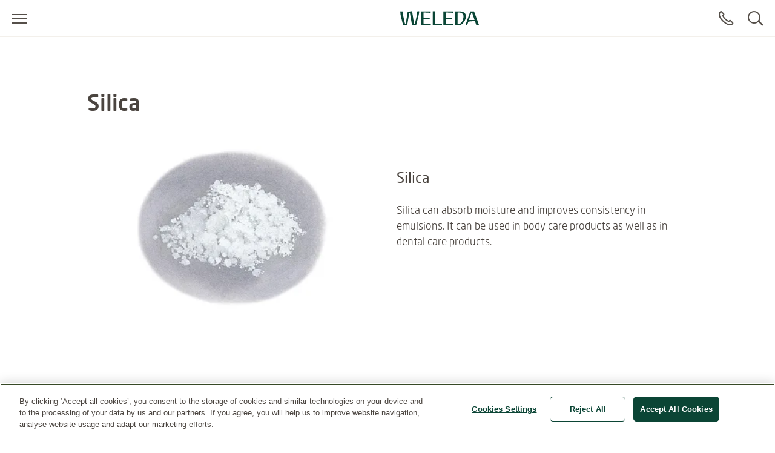

--- FILE ---
content_type: text/html;charset=UTF-8
request_url: https://www.weledamiddleeast.com/ingredients/silica-61
body_size: 14496
content:
<!DOCTYPE html>




<html lang="en-SA" class="no-js"
      xmlns="http://www.w3.org/1999/html">
<head>
    <meta charset="utf-8">
    <meta http-equiv="X-UA-Compatible" content="IE=edge,chrome=1">
    <meta name="viewport" content="width=device-width, initial-scale=1.0, maximum-scale=5.0, minimum-scale=1.0">

<link rel="dns-prefetch" href="https://www.gstatic.com">

    <link rel="dns-prefetch" href="https://www.google.com">
    <link rel="preconnect" href="https://www.google.com" crossorigin>
    <link rel="preconnect" href="https://www.gstatic.com" crossorigin>

    <link rel="icon" type="image/icon" href="/webfiles/1769076096985/img/favicon.ico">
    <link rel="preload stylesheet" as="style" type="text/css" href="/webfiles/1769076096985/css/style.css">

<title>Silica</title>
<meta name="description" content="Silica can absorb moisture and improves consistency in emulsions. It can be used in body care products as well as in dental care products."/>
<link rel="canonical" href="https://www.weledamiddleeast.com/ingredients/silica-61"/>
<meta name="robots" content="INDEX,FOLLOW"/>
<meta name="robots" content="max-snippet:-1"/>
<meta name="robots" content="max-image-preview:large"/>
<meta name="robots" content="max-video-preview:-1"/>
<link hreflang="ar-SA" rel="alternate" href="https://www.weledamiddleeast.com/sau-ar/%D8%A7%D9%84%D9%85%D9%83%D9%88%D9%86%D8%A7%D8%AA/silica-61"/>
<link hreflang="en-US" rel="alternate" href="https://www.weleda.com/ingredients/silica-61"/>
<link hreflang="he-IL" rel="alternate" href="https://www.weleda.co.il/%D7%9E%D7%A8%D7%9B%D7%99%D7%91%D7%99%D7%9D/silica-72"/>
<link hreflang="sk-SK" rel="alternate" href="https://www.weleda.sk/ingredients/silica-137"/>
<link hreflang="en-ZA" rel="alternate" href="https://www.weleda.co.za/ingredients/silica-132"/>
<link hreflang="tr-TR" rel="alternate" href="https://www.weleda.com.tr/icindekiler/silica-132"/>
<link hreflang="en-IS" rel="alternate" href="https://www.weleda.is/ingredients/silica-109"/>
<link hreflang="nn-NO" rel="alternate" href="https://www.weleda.no/ingredienser/silica-115"/>
<link hreflang="sv-SE" rel="alternate" href="https://www.weleda.se/ingredienser/silica-114"/>
<link hreflang="ka-GE" rel="alternate" href="https://www.weleda.ge/ingredients/silica-113"/>
<link hreflang="el-GR" rel="alternate" href="https://www.weleda.gr/%CF%83%CF%85%CF%83%CF%84%CE%B1%CF%84%CE%B9%CE%BA%CE%AC/silica-110"/>
<link hreflang="ko-KR" rel="alternate" href="https://www.weleda.kr/ingredients/silica-73"/>
<link hreflang="lv-LV" rel="alternate" href="https://www.weleda.lv/sastavdalas/silica-109"/>
<link hreflang="et-EE" rel="alternate" href="https://www.weleda.ee/koostisained/silica-109"/>
<link hreflang="lt-LT" rel="alternate" href="https://www.weleda.lt/ingredientai/silica-108"/>
<link hreflang="da-DK" rel="alternate" href="https://www.weleda.dk/ingredienser/silica-114"/>
<link hreflang="cs-CZ" rel="alternate" href="https://www.weleda.cz/ingredients/silica-134"/>
<link hreflang="fi-FI" rel="alternate" href="https://www.weleda.fi/ainesosia/silica-115"/>
<link hreflang="uk-UA" rel="alternate" href="https://www.weleda.ua/%D0%B8%D0%BD%D0%B3%D1%80%D0%B5%D0%B4%D0%B8%D0%B5%D0%BD%D1%82%D1%8B/silica-149"/>
<link hreflang="en-AU" rel="alternate" href="https://www.weleda.com.au/ingredients/silica-113"/>
<link hreflang="de-DE" rel="alternate" href="https://www.weleda.de/inhaltsstoffe/silica-120"/>
<link hreflang="ru-KZ" rel="alternate" href="https://www.weleda.kz/%D0%B8%D0%BD%D0%B3%D1%80%D0%B5%D0%B4%D0%B8%D0%B5%D0%BD%D1%82%D1%8B/silica-60"/>
<link hreflang="ru-RU" rel="alternate" href="https://www.weleda.ru/%D0%B8%D0%BD%D0%B3%D1%80%D0%B5%D0%B4%D0%B8%D0%B5%D0%BD%D1%82%D1%8B/silica-132"/>
<link hreflang="hr-HR" rel="alternate" href="https://www.weleda.hr/sastojci/silica-121"/>
<link hreflang="sl-SI" rel="alternate" href="https://www.weleda.si/sestavine/silica-133"/>
<link hreflang="bg-BG" rel="alternate" href="https://www.weleda.bg/%D1%81%D1%8A%D1%81%D1%82%D0%B0%D0%B2%D0%BA%D0%B8/silica-134"/>
<link hreflang="ro-RO" rel="alternate" href="https://www.weleda.com.ro/ingrediente/silica-110"/>
<link hreflang="sr-BA" rel="alternate" href="https://www.weleda.ba/sastojci/silica-109"/>
<link hreflang="nl-NL" rel="alternate" href="https://www.weleda.nl/ingredienten/silica-129"/>
<link hreflang="sr-RS" rel="alternate" href="https://www.weleda.rs/sastojci/silica-109"/>
<link hreflang="fr-BE" rel="alternate" href="https://www.weleda.be/bel-fr/ingredients/silica-129"/>
<link hreflang="nl-BE" rel="alternate" href="https://www.weleda.be/ingredienten/silica-129"/>
<link hreflang="de-CH" rel="alternate" href="https://www.weleda.ch/inhaltsstoffe/silica-119"/>
<link hreflang="fr-CH" rel="alternate" href="https://www.weleda.ch/ch-fr/ingredients/silica-119"/>
<link hreflang="fr-FR" rel="alternate" href="https://www.weleda.fr/ingredients/silica-113"/>
<link hreflang="pl-PL" rel="alternate" href="https://www.weleda.pl/skladniki/silica-100"/>
<link hreflang="de-AT" rel="alternate" href="https://www.weleda.at/inhaltsstoffe/silica-130"/>
<link hreflang="hu-HU" rel="alternate" href="https://www.weleda.hu/hozzavalok/silica-99"/>
<link hreflang="es-ES" rel="alternate" href="https://www.weleda.es/ingredientes/silica-119"/>
<link hreflang="it-IT" rel="alternate" href="https://www.weleda.it/ingredienti/silica-59"/>
<meta property="og:site_name" content="Weleda"/>
<meta property="og:title" content="Silica"/>
<meta property="og:type" content="ingredient"/>
<meta property="og:url" content="https://www.weledamiddleeast.com/ingredients/silica-61"/>
<meta property="og:description" content="Silica can absorb moisture and improves consistency in emulsions. It can be used in body care products as well as in dental care products."/>
<meta property="og:image" content="/cdn-cgi/image/width=240%2Cq=80%2Cf=auto%2Csharpen=0.7%2Cdpr=2/binaries/_cb_1607512566547/contentSixteenByNine/content/gallery/global/incis/silica.jpg"/>
<meta property="og:locale" content="en_SA"/>









 
            <script type="text/plain" class="optanon-category-C0002">
                (function (w, d, s, l, i) {
                    w[l] = w[l] || [];
                    w[l].push({
                        'gtm.start': new Date().getTime(),
                        event: 'gtm.js'
                    });
                    var f = d.getElementsByTagName(s)[0], j = d.createElement(s), dl = l != 'dataLayer' ? '&l='
                        + l
                        : '';
                    j.async = true;
                    j.defer = true;
                    j.src = '//www.googletagmanager.com/gtm.js?id=' + i + dl;
                    f.parentNode.insertBefore(j, f);
                })(window, document, 'script', 'dataLayer', 'GTM-N9S57CV');
            </script>
        
</head>

<body class="desktop"
      ng-app="weledaApp" ng-controller="MaintenanceCtrl"
      ng-init="init(false)"
>


<a href="#main" class="skip-link">Skip to main content</a>


<script type="text/javascript">
    var webfile_base_path = "/webfiles/1769076096985"
    var REST_URL = "https://www.weledamiddleeast.com/restapi"
    var CHANNEL_CURRENCY_CODE = ''
    var countryConfig = {"ecommerceEnabled":false,"accountEnabled":false,"storeLocatorEnabled":false,"storeLocatorButtonEnabled":false,"storeLocatorLink":"https://www.weledamiddleeast.com/storelocator","enableOlapicInNonEcommerceChannel":false,"showProductPrice":false,"showProductSize":true,"showLegalNoticeOnTeaser":true,"showReviews":false,"maxStarsForReviews":10,"reCaptchaKey":"6LfvD2wiAAAAAO4nRhfQPFrdkj3KtugkHsmgBKNH","googleTagManagerKey":"GTM-N9S57CV","forceLoadGoogleTagManager":false,"displayNewsletterFooter":false,"maintenanceMode":{"accountInMaintenanceMode":false,"accountMaintenanceModeLabel":"Login and registration currently not possible. Please come back later or use guest checkout.."},"oneTrust":{"apiKey":"0191569b-ede3-7e3d-ac06-650bcf462acf","debug":false,"delayInMilliseconds":0},"consent":{"necessaryAccepted":true,"performanceAccepted":false,"functionalAccepted":false,"targetingAccepted":false,"socialMediaAccepted":false,"videoAccepted":false,"googleMapsAccepted":false},"privacyPolicyLink":null,"defaultSortingOnCategoryPages":"","dynatraceSource":null}
</script>


<script type="text/javascript">
    var SLICK_LABELS = {
        "play": "Start slide rotation",
        "pause": "Stop slider",
        "dot": "Go to slide",
        "slide": "Slide",
        "instructions": {
            "default": "Use Next and Previous buttons to navigate, or jump to a slide using the slide dots.",
            "autoplay": "This is a carousel with auto-rotating slides. Activate any of the buttons to disable rotation."
        }
    };
</script>


<script defer="defer" src="/resources/label.js?cbh=1769423395234"></script>
<script src="/webfiles/1769076096985/js/script.js" fetchpriority="low"></script>
<script defer="defer" src="/webfiles/1769076096985/js/module-assets/headerfooter/script.js"></script>

    <script defer="defer" src="/webfiles/1769076096985/js/angular_en_SA.js"></script>



<header>




<div class="mod mod-nav skin-megamenu js-sticky sticky stickymobile"
     data-connectors="navigation, contact"
>





    <div class="nav-wrapper">





        <div class="nav-main-menu-row">
            <button class="js-menu-toggle menu-toggle"
                    type="button"
                    aria-label="Open menu"
                    data-label-toggle="Close menu"
                    aria-expanded="false"
                    aria-controls="nav"
            >
                <span aria-hidden="true"></span>
            </button>

            <nav id="nav" aria-label="Main">
                <div class="logo-desktop">

<a href="/" class="logo" title=""
   aria-label="">
    <svg width="130" height="24" style="fill: blue;">
        <image xlink:href="/webfiles/1769076096985/img/weleda_logo.svg" src="/webfiles/1769076096985/img/logo.png" width="130" height="24" alt="Logo Weleda"/>
    </svg>
</a>
</div>




<div class="menu js-menu">
    <div class="menu-toggle-tablet">
        <button class="js-menu-toggle"
                type="button"
                aria-label="Close menu"
                aria-expanded="true"
                aria-controls="nav"
        >
            <span aria-hidden="true"></span>
        </button>
    </div>

    <ul class="js-list list">
        <li class="js-list-item list-item menu-lang-switcher">



        <nav class="mod mod-lang-switcher" aria-label="Language switch">
            <a href="#" class="active" data-language="en"
               aria-label="en" rel="nofollow">
                EN
            </a>

                <span class="lang-divider">/</span>

                <a href="https://www.weledamiddleeast.com/sau-ar/%D8%A7%D9%84%D9%85%D9%83%D9%88%D9%86%D8%A7%D8%AA/silica-61"
                   data-language="ar" aria-label="ar"
                   rel="nofollow">
                    AR
                </a>
        </nav>
        </li>
                <li class="main-menu-item js-list-item list-item"
                    itemprop="name"
                >
                    <button id="menu-link-0"
                            type="button"
                            class="submenu-toggle js-first-submenu-toggle"
                            aria-expanded="false"
                            aria-controls="sub-menu-0"
                    >
                        <span class="sr-only">Submenu for Body</span>
                    </button>
                        <a href="https://www.weledamiddleeast.com/category/body-2"
                           class="megamenu-item"
                           target="_self"
                            
>Body</a>



                    <div id="sub-menu-0" class="sub-menu js-sub-menu">
                        <div class="sub-menu-inner">
                            <div class="row bg-nav">
                                <div class="col">
                                    <div class="row">
                                            <div class="js-list list slider first-sub-menu">
                                                <section class="js-list-item list-item"
                                                         data-label="Website-Slider"
                                                >
                                                    <div class="js-mega-menu-slider slider-inner">

    <div class="slider-item">
        <a href="https://www.weledamiddleeast.com/campaigns/skinfood" class="teaser">
            <div class="image">
        <picture>
            <source srcset="/cdn-cgi/image/width=480%2Cq=80%2Cf=auto%2Csharpen=0.7%2Cdpr=1/binaries/_cb_1696864172663/headerSixteenByNine/content/gallery/global/headers/campaigns/hd_skinfood_flower.jpg 1x, /cdn-cgi/image/width=480%2Cq=80%2Cf=auto%2Csharpen=0.7%2Cdpr=2/binaries/_cb_1696864172663/headerSixteenByNine/content/gallery/global/headers/campaigns/hd_skinfood_flower.jpg 2x"
                    media="(max-width: 450px)" width="480px">

            <source srcset="/cdn-cgi/image/width=480%2Cq=80%2Cf=auto%2Csharpen=0.7%2Cdpr=1/binaries/_cb_1696864172663/headerSixteenByNine/content/gallery/global/headers/campaigns/hd_skinfood_flower.jpg 1x, /cdn-cgi/image/width=480%2Cq=80%2Cf=auto%2Csharpen=0.7%2Cdpr=2/binaries/_cb_1696864172663/headerSixteenByNine/content/gallery/global/headers/campaigns/hd_skinfood_flower.jpg 2x"
                    media="(max-width: 864px)" width="480px">

            <source srcset="/cdn-cgi/image/width=480%2Cq=80%2Cf=auto%2Csharpen=0.7%2Cdpr=1/binaries/_cb_1696864172663/headerSixteenByNine/content/gallery/global/headers/campaigns/hd_skinfood_flower.jpg 1x, /cdn-cgi/image/width=480%2Cq=80%2Cf=auto%2Csharpen=0.7%2Cdpr=2/binaries/_cb_1696864172663/headerSixteenByNine/content/gallery/global/headers/campaigns/hd_skinfood_flower.jpg 2x"
                    media="(max-width: 1440px)" width="480px">

            <source srcset="/cdn-cgi/image/width=480%2Cq=80%2Cf=auto%2Csharpen=0.7%2Cdpr=1/binaries/_cb_1696864172663/headerSixteenByNine/content/gallery/global/headers/campaigns/hd_skinfood_flower.jpg 1x, /cdn-cgi/image/width=480%2Cq=80%2Cf=auto%2Csharpen=0.7%2Cdpr=2/binaries/_cb_1696864172663/headerSixteenByNine/content/gallery/global/headers/campaigns/hd_skinfood_flower.jpg 2x"
                    media="(min-width: 1441px)" width="480px">

            <img src=""
                 alt=""
                 class=""
                        loading="lazy"
                        fetchpriority="low"
                    
                    aria-hidden="true"
                        role="presentation"
            >

            <noscript>
                <source srcset="/cdn-cgi/image/width=480%2Cq=80%2Cf=auto%2Csharpen=0.7%2Cdpr=2/binaries/_cb_1696864172663/headerSixteenByNine/content/gallery/global/headers/campaigns/hd_skinfood_flower.jpg"
                        media="(max-width: 450px)">

                <source srcset="/cdn-cgi/image/width=480%2Cq=80%2Cf=auto%2Csharpen=0.7%2Cdpr=2/binaries/_cb_1696864172663/headerSixteenByNine/content/gallery/global/headers/campaigns/hd_skinfood_flower.jpg"
                        media="(max-width: 864px)">

                <source srcset="/cdn-cgi/image/width=480%2Cq=80%2Cf=auto%2Csharpen=0.7%2Cdpr=2/binaries/_cb_1696864172663/headerSixteenByNine/content/gallery/global/headers/campaigns/hd_skinfood_flower.jpg"
                        media="(max-width: 1440px)">

                <img src="/cdn-cgi/image/width=480%2Cq=80%2Cf=auto%2Csharpen=0.7%2Cdpr=2/binaries/_cb_1696864172663/headerSixteenByNine/content/gallery/global/headers/campaigns/hd_skinfood_flower.jpg"
                     alt=""
                     class=""
                     aria-hidden="true"
                     role="presentation"
                >
            </noscript>
        </picture>
                <div class="gradient"></div>
            </div>
            <div class="text">
                <b>Skin Food</b>
                <i class="icon" aria-hidden="true"></i>
            </div>
        </a>
    </div>
                                                    </div>
                                                </section>
                                            </div>

                                            <div class="col col-lg-4">



                <div class="js-list list first-sub-menu">
            <div class="js-list-item list-item">
            <button type="button"
                    class="submenu-toggle js-second-submenu-toggle"
                    aria-expanded="false"
                    aria-controls="second-sub-menu-first-0"
                    aria-describedby="second-sub-menu-headline-first-0"
            ></button>
            <div id="second-sub-menu-headline-first-0"
                 class="second-sub-menu-item h3 js-second-submenu-toggle"
                 aria-level="2"
                 role="heading"
            >By category</div>

    <ul id="second-sub-menu-first-0"
        class="js-list list no-list-style"
        itemscope
        itemtype="https://www.schema.org/SiteNavigationElement"
    >
                <li class="js-list-item list-item" itemprop="name">
                    <a class="megamenu-item" itemprop="url" href="https://www.weledamiddleeast.com/category/body/by-category/skin-food-8"
                       target="_self"
    
                    >
                        <i aria-hidden="true"></i>
                        Skin Food
                    </a>
                </li>
                <li class="js-list-item list-item" itemprop="name">
                    <a class="megamenu-item" itemprop="url" href="https://www.weledamiddleeast.com/category/body/by-category/hand-care-9"
                       target="_self"
    
                    >
                        <i aria-hidden="true"></i>
                        Hand Care
                    </a>
                </li>
                <li class="js-list-item list-item" itemprop="name">
                    <a class="megamenu-item" itemprop="url" href="https://www.weledamiddleeast.com/category/body/by-category/lip-care-10"
                       target="_self"
    
                    >
                        <i aria-hidden="true"></i>
                        Lip Care
                    </a>
                </li>
    </ul>
                </div>
            </div>

                                            </div>
                                            <div class="col col-lg-4">



                <div class="js-list list first-sub-menu">
            <div class="js-list-item list-item">
            <button type="button"
                    class="submenu-toggle js-second-submenu-toggle"
                    aria-expanded="false"
                    aria-controls="second-sub-menu-second-0"
                    aria-describedby="second-sub-menu-headline-second-0"
            ></button>
            <div id="second-sub-menu-headline-second-0"
                 class="second-sub-menu-item h3 js-second-submenu-toggle"
                 aria-level="2"
                 role="heading"
            >By need</div>

    <ul id="second-sub-menu-second-0"
        class="js-list list no-list-style"
        itemscope
        itemtype="https://www.schema.org/SiteNavigationElement"
    >
                <li class="js-list-item list-item" itemprop="name">
                    <a class="megamenu-item" itemprop="url" href="https://www.weledamiddleeast.com/category/body/by-need/hydrating-care-11"
                       target="_self"
    
                    >
                        <i aria-hidden="true"></i>
                        Hydrating care
                    </a>
                </li>
                <li class="js-list-item list-item" itemprop="name">
                    <a class="megamenu-item" itemprop="url" href="https://www.weledamiddleeast.com/category/body/by-need/nourishing-care-12"
                       target="_self"
    
                    >
                        <i aria-hidden="true"></i>
                        Nourishing care
                    </a>
                </li>
                <li class="js-list-item list-item" itemprop="name">
                    <a class="megamenu-item" itemprop="url" href="https://www.weledamiddleeast.com/category/body/by-need/multi-purpose-care-13"
                       target="_self"
    
                    >
                        <i aria-hidden="true"></i>
                        Multi-purpose care
                    </a>
                </li>
                <li class="js-list-item list-item" itemprop="name">
                    <a class="megamenu-item" itemprop="url" href="https://www.weledamiddleeast.com/category/body/by-need/freshness-14"
                       target="_self"
    
                    >
                        <i aria-hidden="true"></i>
                        Freshness
                    </a>
                </li>
    </ul>
                </div>
            </div>

                                            </div>
                                            <div class="col col-lg-4">



                <div class="js-list list first-sub-menu">
            <div class="js-list-item list-item">
            <button type="button"
                    class="submenu-toggle js-second-submenu-toggle"
                    aria-expanded="false"
                    aria-controls="second-sub-menu-third-0"
                    aria-describedby="second-sub-menu-headline-third-0"
            ></button>
            <div id="second-sub-menu-headline-third-0"
                 class="second-sub-menu-item h3 js-second-submenu-toggle"
                 aria-level="2"
                 role="heading"
            >By ingredient</div>

    <ul id="second-sub-menu-third-0"
        class="js-list list no-list-style"
        itemscope
        itemtype="https://www.schema.org/SiteNavigationElement"
    >
                <li class="js-list-item list-item" itemprop="name">
                    <a class="megamenu-item" itemprop="url" href="https://www.weledamiddleeast.com/category/body/by-ingredient/sea-buckthorn-15"
                       target="_self"
    
                    >
                        <i aria-hidden="true"></i>
                        Sea Buckthorn
                    </a>
                </li>
                <li class="js-list-item list-item" itemprop="name">
                    <a class="megamenu-item" itemprop="url" href="https://www.weledamiddleeast.com/category/body/by-ingredient/almond-16"
                       target="_self"
    
                    >
                        <i aria-hidden="true"></i>
                        Almond
                    </a>
                </li>
                <li class="js-list-item list-item" itemprop="name">
                    <a class="megamenu-item" itemprop="url" href="https://www.weledamiddleeast.com/category/body/by-ingredient/calendula-17"
                       target="_self"
    
                    >
                        <i aria-hidden="true"></i>
                        Calendula
                    </a>
                </li>
                <li class="js-list-item list-item" itemprop="name">
                    <a class="megamenu-item" itemprop="url" href="https://www.weledamiddleeast.com/category/body/by-ingredient/citrus-18"
                       target="_self"
    
                    >
                        <i aria-hidden="true"></i>
                        Citrus
                    </a>
                </li>
                <li class="js-list-item list-item" itemprop="name">
                    <a class="megamenu-item" itemprop="url" href="https://www.weledamiddleeast.com/category/body/by-ingredient/pomegranate-19"
                       target="_self"
    
                    >
                        <i aria-hidden="true"></i>
                        Pomegranate
                    </a>
                </li>
    </ul>
                </div>
            </div>

                                            </div>

                                            <div class="col-button">
                                                <div class="js-list list first-sub-menu"
                                                     itemscope
                                                     itemtype="https://www.schema.org/SiteNavigationElement"
                                                >
                                                    <div class="js-list-item list-item">
                                                        <a href="https://www.weledamiddleeast.com/category/body-2"
                                                           class="btn btn-secondary">
                                                            Show all
                                                        </a>
                                                    </div>
                                                </div>
                                            </div>
                                    </div>
                                </div>

                                <div class="col-lg-3">
                                    <div class="col-teaser d-xl-flex d-lg-none d-md-none d-sm-none d-xs-none one-column-teaser-display">

    <div class="teaser-item">
        <a href="https://www.weledamiddleeast.com/campaigns/skinfood" class="teaser">
            <div class="image">
        <picture>
            <source srcset="/cdn-cgi/image/width=480%2Cq=80%2Cf=auto%2Csharpen=0.7%2Cdpr=1/binaries/_cb_1696864172663/headerSixteenByNine/content/gallery/global/headers/campaigns/hd_skinfood_flower.jpg 1x, /cdn-cgi/image/width=480%2Cq=80%2Cf=auto%2Csharpen=0.7%2Cdpr=2/binaries/_cb_1696864172663/headerSixteenByNine/content/gallery/global/headers/campaigns/hd_skinfood_flower.jpg 2x"
                    media="(max-width: 450px)" width="480px">

            <source srcset="/cdn-cgi/image/width=480%2Cq=80%2Cf=auto%2Csharpen=0.7%2Cdpr=1/binaries/_cb_1696864172663/headerSixteenByNine/content/gallery/global/headers/campaigns/hd_skinfood_flower.jpg 1x, /cdn-cgi/image/width=480%2Cq=80%2Cf=auto%2Csharpen=0.7%2Cdpr=2/binaries/_cb_1696864172663/headerSixteenByNine/content/gallery/global/headers/campaigns/hd_skinfood_flower.jpg 2x"
                    media="(max-width: 864px)" width="480px">

            <source srcset="/cdn-cgi/image/width=480%2Cq=80%2Cf=auto%2Csharpen=0.7%2Cdpr=1/binaries/_cb_1696864172663/headerSixteenByNine/content/gallery/global/headers/campaigns/hd_skinfood_flower.jpg 1x, /cdn-cgi/image/width=480%2Cq=80%2Cf=auto%2Csharpen=0.7%2Cdpr=2/binaries/_cb_1696864172663/headerSixteenByNine/content/gallery/global/headers/campaigns/hd_skinfood_flower.jpg 2x"
                    media="(max-width: 1440px)" width="480px">

            <source srcset="/cdn-cgi/image/width=480%2Cq=80%2Cf=auto%2Csharpen=0.7%2Cdpr=1/binaries/_cb_1696864172663/headerSixteenByNine/content/gallery/global/headers/campaigns/hd_skinfood_flower.jpg 1x, /cdn-cgi/image/width=480%2Cq=80%2Cf=auto%2Csharpen=0.7%2Cdpr=2/binaries/_cb_1696864172663/headerSixteenByNine/content/gallery/global/headers/campaigns/hd_skinfood_flower.jpg 2x"
                    media="(min-width: 1441px)" width="480px">

            <img src=""
                 alt=""
                 class=""
                        loading="lazy"
                        fetchpriority="low"
                    
                    aria-hidden="true"
                        role="presentation"
            >

            <noscript>
                <source srcset="/cdn-cgi/image/width=480%2Cq=80%2Cf=auto%2Csharpen=0.7%2Cdpr=2/binaries/_cb_1696864172663/headerSixteenByNine/content/gallery/global/headers/campaigns/hd_skinfood_flower.jpg"
                        media="(max-width: 450px)">

                <source srcset="/cdn-cgi/image/width=480%2Cq=80%2Cf=auto%2Csharpen=0.7%2Cdpr=2/binaries/_cb_1696864172663/headerSixteenByNine/content/gallery/global/headers/campaigns/hd_skinfood_flower.jpg"
                        media="(max-width: 864px)">

                <source srcset="/cdn-cgi/image/width=480%2Cq=80%2Cf=auto%2Csharpen=0.7%2Cdpr=2/binaries/_cb_1696864172663/headerSixteenByNine/content/gallery/global/headers/campaigns/hd_skinfood_flower.jpg"
                        media="(max-width: 1440px)">

                <img src="/cdn-cgi/image/width=480%2Cq=80%2Cf=auto%2Csharpen=0.7%2Cdpr=2/binaries/_cb_1696864172663/headerSixteenByNine/content/gallery/global/headers/campaigns/hd_skinfood_flower.jpg"
                     alt=""
                     class=""
                     aria-hidden="true"
                     role="presentation"
                >
            </noscript>
        </picture>
                <div class="gradient"></div>
            </div>
            <div class="text">
                <b>Skin Food</b>
                <i class="icon" aria-hidden="true"></i>
            </div>
        </a>
    </div>
                                    </div>
                                </div>
                            </div>


                            <a href="#menu-link-0" class="top-level">
                            </a>
                        </div>
                    </div>
                </li>
                <li class="main-menu-item js-list-item list-item"
                    itemprop="name"
                >
                    <button id="menu-link-1"
                            type="button"
                            class="submenu-toggle js-first-submenu-toggle"
                            aria-expanded="false"
                            aria-controls="sub-menu-1"
                    >
                        <span class="sr-only">Submenu for Mother and Baby</span>
                    </button>
                        <a href="https://www.weledamiddleeast.com/category/mother-and-baby-3"
                           class="megamenu-item"
                           target="_self"
                            
>Mother and Baby</a>



                    <div id="sub-menu-1" class="sub-menu js-sub-menu">
                        <div class="sub-menu-inner">
                            <div class="row bg-nav">
                                <div class="col">
                                    <div class="row">
                                            <div class="js-list list slider first-sub-menu">
                                                <section class="js-list-item list-item"
                                                         data-label="Website-Slider"
                                                >
                                                    <div class="js-mega-menu-slider slider-inner">

    <div class="slider-item">
        <a href="https://www.weledamiddleeast.com/campaigns/calendula-baby" class="teaser">
            <div class="image">
        <picture>
            <source srcset="/cdn-cgi/image/width=480%2Cq=80%2Cf=auto%2Csharpen=0.7%2Cdpr=1/binaries/_cb_1606329586907/headerSixteenByNine/content/gallery/global/headers/campaigns/hd_baby.jpg 1x, /cdn-cgi/image/width=480%2Cq=80%2Cf=auto%2Csharpen=0.7%2Cdpr=2/binaries/_cb_1606329586907/headerSixteenByNine/content/gallery/global/headers/campaigns/hd_baby.jpg 2x"
                    media="(max-width: 450px)" width="480px">

            <source srcset="/cdn-cgi/image/width=480%2Cq=80%2Cf=auto%2Csharpen=0.7%2Cdpr=1/binaries/_cb_1606329586907/headerSixteenByNine/content/gallery/global/headers/campaigns/hd_baby.jpg 1x, /cdn-cgi/image/width=480%2Cq=80%2Cf=auto%2Csharpen=0.7%2Cdpr=2/binaries/_cb_1606329586907/headerSixteenByNine/content/gallery/global/headers/campaigns/hd_baby.jpg 2x"
                    media="(max-width: 864px)" width="480px">

            <source srcset="/cdn-cgi/image/width=480%2Cq=80%2Cf=auto%2Csharpen=0.7%2Cdpr=1/binaries/_cb_1606329586907/headerSixteenByNine/content/gallery/global/headers/campaigns/hd_baby.jpg 1x, /cdn-cgi/image/width=480%2Cq=80%2Cf=auto%2Csharpen=0.7%2Cdpr=2/binaries/_cb_1606329586907/headerSixteenByNine/content/gallery/global/headers/campaigns/hd_baby.jpg 2x"
                    media="(max-width: 1440px)" width="480px">

            <source srcset="/cdn-cgi/image/width=480%2Cq=80%2Cf=auto%2Csharpen=0.7%2Cdpr=1/binaries/_cb_1606329586907/headerSixteenByNine/content/gallery/global/headers/campaigns/hd_baby.jpg 1x, /cdn-cgi/image/width=480%2Cq=80%2Cf=auto%2Csharpen=0.7%2Cdpr=2/binaries/_cb_1606329586907/headerSixteenByNine/content/gallery/global/headers/campaigns/hd_baby.jpg 2x"
                    media="(min-width: 1441px)" width="480px">

            <img src=""
                 alt=""
                 class=""
                        loading="lazy"
                        fetchpriority="low"
                    
                    aria-hidden="true"
                        role="presentation"
            >

            <noscript>
                <source srcset="/cdn-cgi/image/width=480%2Cq=80%2Cf=auto%2Csharpen=0.7%2Cdpr=2/binaries/_cb_1606329586907/headerSixteenByNine/content/gallery/global/headers/campaigns/hd_baby.jpg"
                        media="(max-width: 450px)">

                <source srcset="/cdn-cgi/image/width=480%2Cq=80%2Cf=auto%2Csharpen=0.7%2Cdpr=2/binaries/_cb_1606329586907/headerSixteenByNine/content/gallery/global/headers/campaigns/hd_baby.jpg"
                        media="(max-width: 864px)">

                <source srcset="/cdn-cgi/image/width=480%2Cq=80%2Cf=auto%2Csharpen=0.7%2Cdpr=2/binaries/_cb_1606329586907/headerSixteenByNine/content/gallery/global/headers/campaigns/hd_baby.jpg"
                        media="(max-width: 1440px)">

                <img src="/cdn-cgi/image/width=480%2Cq=80%2Cf=auto%2Csharpen=0.7%2Cdpr=2/binaries/_cb_1606329586907/headerSixteenByNine/content/gallery/global/headers/campaigns/hd_baby.jpg"
                     alt=""
                     class=""
                     aria-hidden="true"
                     role="presentation"
                >
            </noscript>
        </picture>
                <div class="gradient"></div>
            </div>
            <div class="text">
                <b>THE MORE<br>WE CARE,<br>THE MORE<br>L</b>
                <i class="icon" aria-hidden="true"></i>
            </div>
        </a>
    </div>
                                                    </div>
                                                </section>
                                            </div>

                                            <div class="col col-lg-4">



                <div class="js-list list first-sub-menu">
            <div class="js-list-item list-item activate">
            <button type="button"
                    class="submenu-toggle js-second-submenu-toggle"
                    aria-expanded="true"
                    aria-controls="second-sub-menu-first-1"
                    aria-describedby="second-sub-menu-headline-first-1"
            ></button>
            <div id="second-sub-menu-headline-first-1"
                 class="second-sub-menu-item h3 js-second-submenu-toggle"
                 aria-level="2"
                 role="heading"
            >By category</div>

    <ul id="second-sub-menu-first-1"
        class="js-list list no-list-style"
        itemscope
        itemtype="https://www.schema.org/SiteNavigationElement"
    >
                <li class="js-list-item list-item" itemprop="name">
                    <a class="megamenu-item" itemprop="url" href="https://www.weledamiddleeast.com/category/mother-and-baby/by-category/baby-bath-20"
                       target="_self"
    
                    >
                        <i aria-hidden="true"></i>
                        Baby Bath
                    </a>
                </li>
                <li class="js-list-item list-item" itemprop="name">
                    <a class="megamenu-item" itemprop="url" href="https://www.weledamiddleeast.com/category/mother-and-baby/by-category/diaper-care-21"
                       target="_self"
    
                    >
                        <i aria-hidden="true"></i>
                        Diaper Care
                    </a>
                </li>
                <li class="js-list-item list-item" itemprop="name">
                    <a class="megamenu-item" itemprop="url" href="https://www.weledamiddleeast.com/category/mother-and-baby/by-category/skin-care-22"
                       target="_self"
    
                    >
                        <i aria-hidden="true"></i>
                        Skin Care
                    </a>
                </li>
                <li class="js-list-item list-item" itemprop="name">
                    <a class="megamenu-item" itemprop="url" href="https://www.weledamiddleeast.com/category/mother-and-baby/by-category/mother-care-23"
                       target="_self"
    
                    >
                        <i aria-hidden="true"></i>
                        Mother Care
                    </a>
                </li>
    </ul>
                </div>
            </div>

                                            </div>

                                            <div class="col-button">
                                                <div class="js-list list first-sub-menu"
                                                     itemscope
                                                     itemtype="https://www.schema.org/SiteNavigationElement"
                                                >
                                                    <div class="js-list-item list-item">
                                                        <a href="https://www.weledamiddleeast.com/category/mother-and-baby-3"
                                                           class="btn btn-secondary">
                                                            Show all
                                                        </a>
                                                    </div>
                                                </div>
                                            </div>
                                    </div>
                                </div>

                                <div class="col-lg-3">
                                    <div class="col-teaser d-xl-flex d-lg-none d-md-none d-sm-none d-xs-none one-column-teaser-display">

    <div class="teaser-item">
        <a href="https://www.weledamiddleeast.com/campaigns/calendula-baby" class="teaser">
            <div class="image">
        <picture>
            <source srcset="/cdn-cgi/image/width=480%2Cq=80%2Cf=auto%2Csharpen=0.7%2Cdpr=1/binaries/_cb_1606329586907/headerSixteenByNine/content/gallery/global/headers/campaigns/hd_baby.jpg 1x, /cdn-cgi/image/width=480%2Cq=80%2Cf=auto%2Csharpen=0.7%2Cdpr=2/binaries/_cb_1606329586907/headerSixteenByNine/content/gallery/global/headers/campaigns/hd_baby.jpg 2x"
                    media="(max-width: 450px)" width="480px">

            <source srcset="/cdn-cgi/image/width=480%2Cq=80%2Cf=auto%2Csharpen=0.7%2Cdpr=1/binaries/_cb_1606329586907/headerSixteenByNine/content/gallery/global/headers/campaigns/hd_baby.jpg 1x, /cdn-cgi/image/width=480%2Cq=80%2Cf=auto%2Csharpen=0.7%2Cdpr=2/binaries/_cb_1606329586907/headerSixteenByNine/content/gallery/global/headers/campaigns/hd_baby.jpg 2x"
                    media="(max-width: 864px)" width="480px">

            <source srcset="/cdn-cgi/image/width=480%2Cq=80%2Cf=auto%2Csharpen=0.7%2Cdpr=1/binaries/_cb_1606329586907/headerSixteenByNine/content/gallery/global/headers/campaigns/hd_baby.jpg 1x, /cdn-cgi/image/width=480%2Cq=80%2Cf=auto%2Csharpen=0.7%2Cdpr=2/binaries/_cb_1606329586907/headerSixteenByNine/content/gallery/global/headers/campaigns/hd_baby.jpg 2x"
                    media="(max-width: 1440px)" width="480px">

            <source srcset="/cdn-cgi/image/width=480%2Cq=80%2Cf=auto%2Csharpen=0.7%2Cdpr=1/binaries/_cb_1606329586907/headerSixteenByNine/content/gallery/global/headers/campaigns/hd_baby.jpg 1x, /cdn-cgi/image/width=480%2Cq=80%2Cf=auto%2Csharpen=0.7%2Cdpr=2/binaries/_cb_1606329586907/headerSixteenByNine/content/gallery/global/headers/campaigns/hd_baby.jpg 2x"
                    media="(min-width: 1441px)" width="480px">

            <img src=""
                 alt=""
                 class=""
                        loading="lazy"
                        fetchpriority="low"
                    
                    aria-hidden="true"
                        role="presentation"
            >

            <noscript>
                <source srcset="/cdn-cgi/image/width=480%2Cq=80%2Cf=auto%2Csharpen=0.7%2Cdpr=2/binaries/_cb_1606329586907/headerSixteenByNine/content/gallery/global/headers/campaigns/hd_baby.jpg"
                        media="(max-width: 450px)">

                <source srcset="/cdn-cgi/image/width=480%2Cq=80%2Cf=auto%2Csharpen=0.7%2Cdpr=2/binaries/_cb_1606329586907/headerSixteenByNine/content/gallery/global/headers/campaigns/hd_baby.jpg"
                        media="(max-width: 864px)">

                <source srcset="/cdn-cgi/image/width=480%2Cq=80%2Cf=auto%2Csharpen=0.7%2Cdpr=2/binaries/_cb_1606329586907/headerSixteenByNine/content/gallery/global/headers/campaigns/hd_baby.jpg"
                        media="(max-width: 1440px)">

                <img src="/cdn-cgi/image/width=480%2Cq=80%2Cf=auto%2Csharpen=0.7%2Cdpr=2/binaries/_cb_1606329586907/headerSixteenByNine/content/gallery/global/headers/campaigns/hd_baby.jpg"
                     alt=""
                     class=""
                     aria-hidden="true"
                     role="presentation"
                >
            </noscript>
        </picture>
                <div class="gradient"></div>
            </div>
            <div class="text">
                <b>THE MORE<br>WE CARE,<br>THE MORE<br>L</b>
                <i class="icon" aria-hidden="true"></i>
            </div>
        </a>
    </div>
                                    </div>
                                </div>
                            </div>


                            <a href="#menu-link-1" class="top-level">
                            </a>
                        </div>
                    </div>
                </li>
                <li class="main-menu-item js-list-item list-item"
                    itemprop="name"
                >
                    <button id="menu-link-2"
                            type="button"
                            class="submenu-toggle js-first-submenu-toggle"
                            aria-expanded="false"
                            aria-controls="sub-menu-2"
                    >
                        <span class="sr-only">Submenu for Magazine</span>
                    </button>
                        <a href="https://www.weledamiddleeast.com/magazine"
                           class="megamenu-item"
                           target="_self"
                            
>Magazine</a>



                    <div id="sub-menu-2" class="sub-menu js-sub-menu">
                        <div class="sub-menu-inner">
                            <div class="row bg-nav">
                                <div class="col">
                                    <div class="row">

                                            <div class="col col-lg-4">



                <div class="js-list list first-sub-menu">
            <div class="js-list-item list-item activate">
            <button type="button"
                    class="submenu-toggle js-second-submenu-toggle"
                    aria-expanded="true"
                    aria-controls="second-sub-menu-first-2"
                    aria-describedby="second-sub-menu-headline-first-2"
            ></button>
            <div id="second-sub-menu-headline-first-2"
                 class="second-sub-menu-item h3 js-second-submenu-toggle"
                 aria-level="2"
                 role="heading"
            >By Category</div>

    <ul id="second-sub-menu-first-2"
        class="js-list list no-list-style"
        itemscope
        itemtype="https://www.schema.org/SiteNavigationElement"
    >
                <li class="js-list-item list-item" itemprop="name">
                    <a class="megamenu-item" itemprop="url" href="https://www.weledamiddleeast.com/magazine/health"
                       target="_self"
    
                    >
                        <i aria-hidden="true"></i>
                        Health
                    </a>
                </li>
                <li class="js-list-item list-item" itemprop="name">
                    <a class="megamenu-item" itemprop="url" href="https://www.weledamiddleeast.com/magazine/senses"
                       target="_self"
    
                    >
                        <i aria-hidden="true"></i>
                        Senses
                    </a>
                </li>
                <li class="js-list-item list-item" itemprop="name">
                    <a class="megamenu-item" itemprop="url" href="https://www.weledamiddleeast.com/magazine/family"
                       target="_self"
    
                    >
                        <i aria-hidden="true"></i>
                        Family
                    </a>
                </li>
                <li class="js-list-item list-item" itemprop="name">
                    <a class="megamenu-item" itemprop="url" href="https://www.weledamiddleeast.com/magazine/nature"
                       target="_self"
    
                    >
                        <i aria-hidden="true"></i>
                        Nature
                    </a>
                </li>
                <li class="js-list-item list-item" itemprop="name">
                    <a class="megamenu-item" itemprop="url" href="https://www.weledamiddleeast.com/magazine/beauty"
                       target="_self"
    
                    >
                        <i aria-hidden="true"></i>
                        Beauty
                    </a>
                </li>
    </ul>
                </div>
            </div>

                                            </div>

                                            <div class="col-button">
                                                <div class="js-list list first-sub-menu"
                                                     itemscope
                                                     itemtype="https://www.schema.org/SiteNavigationElement"
                                                >
                                                    <div class="js-list-item list-item">
                                                        <a href="https://www.weledamiddleeast.com/magazine"
                                                           class="btn btn-secondary">
                                                            Go to Overview
                                                        </a>
                                                    </div>
                                                </div>
                                            </div>
                                    </div>
                                </div>

                                <div class="col-lg-3">
                                    <div class="col-teaser d-xl-flex d-lg-none d-md-none d-sm-none d-xs-none one-column-teaser-display">
                                    </div>
                                </div>
                            </div>


                            <a href="#menu-link-2" class="top-level">
                            </a>
                        </div>
                    </div>
                </li>
                <li class="main-menu-item js-list-item list-item"
                    itemprop="name"
                >
                    <button id="menu-link-3"
                            type="button"
                            class="submenu-toggle js-first-submenu-toggle"
                            aria-expanded="false"
                            aria-controls="sub-menu-3"
                    >
                        <span class="sr-only">Submenu for Weleda</span>
                    </button>
                        <a href="https://www.weledamiddleeast.com/weleda"
                           class="megamenu-item"
                           target="_self"
                            
>Weleda</a>



                    <div id="sub-menu-3" class="sub-menu js-sub-menu">
                        <div class="sub-menu-inner">
                            <div class="row bg-nav">
                                <div class="col">
                                    <div class="row">

                                            <div class="col col-lg-4">



                <div class="js-list list first-sub-menu">
            <div class="js-list-item list-item">
            <button type="button"
                    class="submenu-toggle js-second-submenu-toggle"
                    aria-expanded="false"
                    aria-controls="second-sub-menu-first-3"
                    aria-describedby="second-sub-menu-headline-first-3"
            ></button>
            <div id="second-sub-menu-headline-first-3"
                 class="second-sub-menu-item h3 js-second-submenu-toggle"
                 aria-level="2"
                 role="heading"
            >Our Story</div>

    <ul id="second-sub-menu-first-3"
        class="js-list list no-list-style"
        itemscope
        itemtype="https://www.schema.org/SiteNavigationElement"
    >
                <li class="js-list-item list-item" itemprop="name">
                    <a class="megamenu-item" itemprop="url" href="https://www.weledamiddleeast.com/weleda/our-story/identity"
                       target="_self"
    
                    >
                        <i aria-hidden="true"></i>
                        Identity
                    </a>
                </li>
                <li class="js-list-item list-item" itemprop="name">
                    <a class="megamenu-item" itemprop="url" href="https://www.weledamiddleeast.com/weleda/our-story/values"
                       target="_self"
    
                    >
                        <i aria-hidden="true"></i>
                        Values
                    </a>
                </li>
                <li class="js-list-item list-item" itemprop="name">
                    <a class="megamenu-item" itemprop="url" href="https://www.weledamiddleeast.com/weleda/our-story/heritage"
                       target="_self"
    
                    >
                        <i aria-hidden="true"></i>
                        Heritage
                    </a>
                </li>
    </ul>
                </div>
            </div>

                                            </div>
                                            <div class="col col-lg-4">



                <div class="js-list list first-sub-menu">
            <div class="js-list-item list-item">
            <button type="button"
                    class="submenu-toggle js-second-submenu-toggle"
                    aria-expanded="false"
                    aria-controls="second-sub-menu-second-3"
                    aria-describedby="second-sub-menu-headline-second-3"
            ></button>
            <div id="second-sub-menu-headline-second-3"
                 class="second-sub-menu-item h3 js-second-submenu-toggle"
                 aria-level="2"
                 role="heading"
            >Our Responsibility</div>

    <ul id="second-sub-menu-second-3"
        class="js-list list no-list-style"
        itemscope
        itemtype="https://www.schema.org/SiteNavigationElement"
    >
                <li class="js-list-item list-item" itemprop="name">
                    <a class="megamenu-item" itemprop="url" href="https://www.weledamiddleeast.com/weleda/our-responsibility/biodiversity"
                       target="_self"
    
                    >
                        <i aria-hidden="true"></i>
                        Biodiversity
                    </a>
                </li>
                <li class="js-list-item list-item" itemprop="name">
                    <a class="megamenu-item" itemprop="url" href="https://www.weledamiddleeast.com/weleda/our-responsibility/packaging"
                       target="_self"
    
                    >
                        <i aria-hidden="true"></i>
                        Packaging
                    </a>
                </li>
                <li class="js-list-item list-item" itemprop="name">
                    <a class="megamenu-item" itemprop="url" href="https://www.weledamiddleeast.com/weleda/our-responsibility/raw-materials-new"
                       target="_self"
    
                    >
                        <i aria-hidden="true"></i>
                        Raw Materials
                    </a>
                </li>
                <li class="js-list-item list-item" itemprop="name">
                    <a class="megamenu-item" itemprop="url" href="https://www.weledamiddleeast.com/weleda/our-responsibility/sustainability"
                       target="_self"
    
                    >
                        <i aria-hidden="true"></i>
                        Sustainability
                    </a>
                </li>
    </ul>
                </div>
            </div>

                                            </div>
                                            <div class="col col-lg-4">



                <div class="js-list list first-sub-menu">
            <div class="js-list-item list-item">
            <button type="button"
                    class="submenu-toggle js-second-submenu-toggle"
                    aria-expanded="false"
                    aria-controls="second-sub-menu-third-3"
                    aria-describedby="second-sub-menu-headline-third-3"
            ></button>
            <div id="second-sub-menu-headline-third-3"
                 class="second-sub-menu-item h3 js-second-submenu-toggle"
                 aria-level="2"
                 role="heading"
            >Our Expertise</div>

    <ul id="second-sub-menu-third-3"
        class="js-list list no-list-style"
        itemscope
        itemtype="https://www.schema.org/SiteNavigationElement"
    >
                <li class="js-list-item list-item" itemprop="name">
                    <a class="megamenu-item" itemprop="url" href="https://www.weledamiddleeast.com/weleda/our-expertise/natural-cosmetics"
                       target="_self"
    
                    >
                        <i aria-hidden="true"></i>
                        Natural Cosmetics
                    </a>
                </li>
                <li class="js-list-item list-item" itemprop="name">
                    <a class="megamenu-item" itemprop="url" href="https://www.weledamiddleeast.com/weleda/our-expertise/pharmaceuticals"
                       target="_self"
    
                    >
                        <i aria-hidden="true"></i>
                        Pharmaceuticals
                    </a>
                </li>
                <li class="js-list-item list-item" itemprop="name">
                    <a class="megamenu-item" itemprop="url" href="https://www.weledamiddleeast.com/weleda/our-expertise/research--development"
                       target="_self"
    
                    >
                        <i aria-hidden="true"></i>
                        Research & Development
                    </a>
                </li>
    </ul>
                </div>
            </div>

                                            </div>

                                            <div class="col-button">
                                                <div class="js-list list first-sub-menu"
                                                     itemscope
                                                     itemtype="https://www.schema.org/SiteNavigationElement"
                                                >
                                                    <div class="js-list-item list-item">
                                                        <a href="https://www.weledamiddleeast.com/weleda"
                                                           class="btn btn-secondary">
                                                            Go to Overview
                                                        </a>
                                                    </div>
                                                </div>
                                            </div>
                                    </div>
                                </div>

                                <div class="col-lg-3">
                                    <div class="col-teaser d-xl-flex d-lg-none d-md-none d-sm-none d-xs-none one-column-teaser-display">
                                    </div>
                                </div>
                            </div>


                            <a href="#menu-link-3" class="top-level">
                            </a>
                        </div>
                    </div>
                </li>
    </ul>
    <div class="js-bottom-bar-mobile bottom-bar-mobile bg-green-light"></div>
</div>


                <div class="overlay js-overlay"></div>
            </nav>



<nav class="nav-utility" aria-label="Utility menu">
    <ul class="list">
        <li class="list-item search-toggle">
            <button type="button"
                    data-toggle="collapse"
                    data-target="#nav-searchbar"
                    aria-expanded="false"
                    aria-controls="nav-searchbar"
                    aria-label="Search">
                <i class="icon-icon_search" aria-hidden="true"></i>
            </button>
        </li>

        <li class="logo-mobile">

<a href="/" class="logo" title=""
   aria-label="">
    <svg width="130" height="24" style="fill: blue;">
        <image xlink:href="/webfiles/1769076096985/img/weleda_logo.svg" src="/webfiles/1769076096985/img/logo.png" width="130" height="24" alt="Logo Weleda"/>
    </svg>
</a>
</li>

        <li class="list-item contact-toggle">
            <button class="menu--main_contact"
                    aria-label="Contact"
                    data-toggle="collapse"
                    data-target="#contact"
                    aria-expanded="false"
                    aria-controls="contact"
            >
                <i class="icon-icon_phone" aria-hidden="true"></i>
            </button>
        </li>


    </ul>
</nav>        </div>
    </div>




<div id="nav-searchbar"
     class="mod mod-elasticsearchbar collapse container"
     role="dialog"
     aria-modal="true"
     aria-label="Search"
>
    <div class="search-area">
        <form method="GET"
              action="/search"
              role="search"
        >
            <div class="mod mod-suggestions skin-elasticsearch" data-rest-url="https://www.weledamiddleeast.com/restapi/search/suggestions">
                <div class="input-container input-container--text">
                    <label>
                        <input type="text"
                               autocomplete="off"
                               class="js-searchfield searchfield"
                               name="searchKey"
                               aria-autocomplete="list"
                               aria-haspopup="listbox"
                               aria-controls="elasticsearch-suggestions"
                               aria-describedby="elasticsearch-suggestions-instructions"
                        >

                        <span class="input-label">
                            <i class="icon-icon_search" aria-hidden="true"></i>
Start typing                        </span>
                    </label>

                    <input type="hidden"
                           class="js-input-search-type"
                           name="searchType"
                           value="products"
                    >

                    <button type="reset"
                            class="clear-search btn-transparent"
                            tabindex="-1"
                    >
                        <span class="sr-only">Clear search term</span>
                        <i class="icon-icon_close_large" aria-hidden="true"></i>
                    </button>

                    <div id="elasticsearch-suggestions" class="js-suggestions suggestions"></div>
                </div>

                <div id="elasticsearch-suggestions-instructions"
                     class="sr-only"
                     aria-hidden="true"
                >Begin typing to search, use arrow keys to navigate, Enter to select.</div>
                <div class="js-results-count sr-only"
                     aria-live="assertive"
                     data-text="Results found"
                ></div>
            </div>
        </form>
    </div>
</div>
</div>



<aside id="contact"
       class="mod mod-contact"
       aria-expanded="false"
       data-connectors="contact"
>

<div class="container-fluid">
    <section class="row justify-content-center" aria-labelledby="aside-headline">
        <div class="col-12 col-md-3 section">
            <h2 id="aside-headline">Contact</h2>

            <ul class="no-list-style">
                    <li>
                        <a class="c3" href="tel:+971 4 8814434" data-type="phonenumber">+971 4 8814434</a>
                    </li>



                        <li>
    <a
             href="/contact"
            
            class="cta link-icon"
            
            
            
            
            >
        <span>Contact form</span>
                <i class="icon" aria-hidden="true"></i>
    </a>
                        </li>

            </ul>
        </div>

        <div class="col-12 col-md-3 section social">
    <section class="mod mod-social" aria-label="Follow us:">
                    <div class="d-flex justify-content-center headline-container">
                        <h2 class="h2">Follow us:</h2>
                    </div>


            <ul class="social-row no-list-style d-flex flex-column justify-content-center align-content-center">
                        <li class="social-item justify-content-start">
                            <a target="_blank" rel="noopener noreferrer"
                               href="https://www.facebook.com/WeledaMiddleEast/">
                                <i class="icon-icon_social_facebook" aria-hidden="true"></i>
                                    <span>Facebook</span>
                            </a>
                        </li>
                        <li class="social-item justify-content-start">
                            <a target="_blank" rel="noopener noreferrer"
                               href="https://www.instagram.com/weledamiddleeast/">
                                <i class="icon-icon_social_instagram" aria-hidden="true"></i>
                                    <span>Instagram</span>
                            </a>
                        </li>
                        <li class="social-item justify-content-start">
                            <a target="_blank" rel="noopener noreferrer"
                               href="https://www.youtube.com/channel/UCmZg7pXLYblpZnljjkQ3gIA">
                                <i class="icon-icon_social_youtube" aria-hidden="true"></i>
                                    <span>YouTube</span>
                            </a>
                        </li>
                        <li class="social-item justify-content-start">
                            <a target="_blank" rel="noopener noreferrer"
                               href="https://twitter.com/WeledaArabia">
                                <i class="icon-icon_social_twitter" aria-hidden="true"></i>
                                    <span>Twitter</span>
                            </a>
                        </li>
            </ul>
    </section>
        </div>

        <div class="col-12 col-md-3 section">
            <h2>Weleda Middle East</h2>
            <p class="p1">
                3rd Roundabout Jebel Ali Free Zone, Dubai Landmark: Behind Lipton Factory P.O.Box: 17800, Jebel Ali<br>
                &nbsp;Dubai<br>
United Arab Emirates            </p>
        </div>
    </section>
</div>
</aside>

<div ng-controller="SearchCtrl"></div>

</header>
<main id="main" role="main" tabindex="-1">


















<div class="container">
    <div class="ingredient margin-bottom-standard">
        <h1>Silica</h1>

        <div class="row">
            <div class="col-xs-12 col-mm-6">
                <figure style="--aspect-ratio:480/270;">
        <picture>
            <source srcset="/cdn-cgi/image/width=224%2Cq=80%2Cf=auto%2Csharpen=0.7%2Cdpr=1/binaries/_cb_1607512566547/contentSixteenByNine/content/gallery/global/incis/silica.jpg 1x, /cdn-cgi/image/width=224%2Cq=80%2Cf=auto%2Csharpen=0.7%2Cdpr=2/binaries/_cb_1607512566547/contentSixteenByNine/content/gallery/global/incis/silica.jpg 2x"
                    media="(max-width: 450px)" width="224px">

            <source srcset="/cdn-cgi/image/width=240%2Cq=80%2Cf=auto%2Csharpen=0.7%2Cdpr=1/binaries/_cb_1607512566547/contentSixteenByNine/content/gallery/global/incis/silica.jpg 1x, /cdn-cgi/image/width=240%2Cq=80%2Cf=auto%2Csharpen=0.7%2Cdpr=2/binaries/_cb_1607512566547/contentSixteenByNine/content/gallery/global/incis/silica.jpg 2x"
                    media="(max-width: 864px)" width="240px">

            <source srcset="/cdn-cgi/image/width=375%2Cq=80%2Cf=auto%2Csharpen=0.7%2Cdpr=1/binaries/_cb_1607512566547/contentSixteenByNine/content/gallery/global/incis/silica.jpg 1x, /cdn-cgi/image/width=375%2Cq=80%2Cf=auto%2Csharpen=0.7%2Cdpr=2/binaries/_cb_1607512566547/contentSixteenByNine/content/gallery/global/incis/silica.jpg 2x"
                    media="(max-width: 1440px)" width="375px">

            <source srcset="/cdn-cgi/image/width=480%2Cq=80%2Cf=auto%2Csharpen=0.7%2Cdpr=1/binaries/_cb_1607512566547/contentSixteenByNine/content/gallery/global/incis/silica.jpg 1x, /cdn-cgi/image/width=480%2Cq=80%2Cf=auto%2Csharpen=0.7%2Cdpr=2/binaries/_cb_1607512566547/contentSixteenByNine/content/gallery/global/incis/silica.jpg 2x"
                    media="(min-width: 1441px)" width="480px">

            <img src=""
                 alt="Silica"
                 class=""
                        loading="lazy"
                        fetchpriority="low"
                    
                    aria-hidden="true"
                        role="presentation"
            >

            <noscript>
                <source srcset="/cdn-cgi/image/width=224%2Cq=80%2Cf=auto%2Csharpen=0.7%2Cdpr=2/binaries/_cb_1607512566547/contentSixteenByNine/content/gallery/global/incis/silica.jpg"
                        media="(max-width: 450px)">

                <source srcset="/cdn-cgi/image/width=240%2Cq=80%2Cf=auto%2Csharpen=0.7%2Cdpr=2/binaries/_cb_1607512566547/contentSixteenByNine/content/gallery/global/incis/silica.jpg"
                        media="(max-width: 864px)">

                <source srcset="/cdn-cgi/image/width=375%2Cq=80%2Cf=auto%2Csharpen=0.7%2Cdpr=2/binaries/_cb_1607512566547/contentSixteenByNine/content/gallery/global/incis/silica.jpg"
                        media="(max-width: 1440px)">

                <img src="/cdn-cgi/image/width=480%2Cq=80%2Cf=auto%2Csharpen=0.7%2Cdpr=2/binaries/_cb_1607512566547/contentSixteenByNine/content/gallery/global/incis/silica.jpg"
                     alt="Silica"
                     class=""
                     aria-hidden="true"
                     role="presentation"
                >
            </noscript>
        </picture>
                </figure>
            </div>

            <div class="col-xs-12 col-mm-6">
                    <h2 class="h3">Silica</h2>


                    <div class="text">
                        <div class="rich-text">
                            <p>Silica can absorb moisture and improves consistency in emulsions. It can be used in body care products as well as in dental care products.</p>
                        </div>
                    </div>

            </div>
        </div>
    </div>
</div>


</main>


<footer>













<footer class="mod mod-footer" role="contentinfo">
    <div class="container">
            <div class="footer-content--certifications">
                    <div class="certificates">
    <section class="certifications-wrapper" ng-controller="CertificationsCtrl" aria-label="Certifications">
        <h2 class="sr-only">Certifications</h2>
        <div class="instructions">Click on the label for more details</div>
            <div class="certifications-wrapper--small">
                    <article class="certifications-container"                                 aria-label="B-Corp &trade;"
>
                            <a ng-click="this.openModal('modal-global-cert-0')"
                               ng-keydown="$event.key === 'Enter' && this.openModal('modal-global-cert-0')" tabindex="0"
                               role="button"                                 aria-label="B-Corp &trade;"
>
        <picture>
            <source srcset="/cdn-cgi/image/width=112%2Cq=80%2Cf=auto%2Csharpen=0.7%2Cdpr=1/binaries/_cb_1686311941055/contentSquare/content/gallery/global/assets/certifications/sq_bcorp-logo.png 1x, /cdn-cgi/image/width=112%2Cq=80%2Cf=auto%2Csharpen=0.7%2Cdpr=2/binaries/_cb_1686311941055/contentSquare/content/gallery/global/assets/certifications/sq_bcorp-logo.png 2x"
                    media="(max-width: 450px)" width="112px">

            <source srcset="/cdn-cgi/image/width=112%2Cq=80%2Cf=auto%2Csharpen=0.7%2Cdpr=1/binaries/_cb_1686311941055/contentSquare/content/gallery/global/assets/certifications/sq_bcorp-logo.png 1x, /cdn-cgi/image/width=112%2Cq=80%2Cf=auto%2Csharpen=0.7%2Cdpr=2/binaries/_cb_1686311941055/contentSquare/content/gallery/global/assets/certifications/sq_bcorp-logo.png 2x"
                    media="(max-width: 864px)" width="112px">

            <source srcset="/cdn-cgi/image/width=112%2Cq=80%2Cf=auto%2Csharpen=0.7%2Cdpr=1/binaries/_cb_1686311941055/contentSquare/content/gallery/global/assets/certifications/sq_bcorp-logo.png 1x, /cdn-cgi/image/width=112%2Cq=80%2Cf=auto%2Csharpen=0.7%2Cdpr=2/binaries/_cb_1686311941055/contentSquare/content/gallery/global/assets/certifications/sq_bcorp-logo.png 2x"
                    media="(max-width: 1440px)" width="112px">

            <source srcset="/cdn-cgi/image/width=112%2Cq=80%2Cf=auto%2Csharpen=0.7%2Cdpr=1/binaries/_cb_1686311941055/contentSquare/content/gallery/global/assets/certifications/sq_bcorp-logo.png 1x, /cdn-cgi/image/width=112%2Cq=80%2Cf=auto%2Csharpen=0.7%2Cdpr=2/binaries/_cb_1686311941055/contentSquare/content/gallery/global/assets/certifications/sq_bcorp-logo.png 2x"
                    media="(min-width: 1441px)" width="112px">

            <img src=""
                 alt="bcorp cert"
                 class="image"
                        loading="lazy"
                        fetchpriority="low"
                    
                    aria-hidden="true"
                        role="presentation"
            >

            <noscript>
                <source srcset="/cdn-cgi/image/width=112%2Cq=80%2Cf=auto%2Csharpen=0.7%2Cdpr=2/binaries/_cb_1686311941055/contentSquare/content/gallery/global/assets/certifications/sq_bcorp-logo.png"
                        media="(max-width: 450px)">

                <source srcset="/cdn-cgi/image/width=112%2Cq=80%2Cf=auto%2Csharpen=0.7%2Cdpr=2/binaries/_cb_1686311941055/contentSquare/content/gallery/global/assets/certifications/sq_bcorp-logo.png"
                        media="(max-width: 864px)">

                <source srcset="/cdn-cgi/image/width=112%2Cq=80%2Cf=auto%2Csharpen=0.7%2Cdpr=2/binaries/_cb_1686311941055/contentSquare/content/gallery/global/assets/certifications/sq_bcorp-logo.png"
                        media="(max-width: 1440px)">

                <img src="/cdn-cgi/image/width=112%2Cq=80%2Cf=auto%2Csharpen=0.7%2Cdpr=2/binaries/_cb_1686311941055/contentSquare/content/gallery/global/assets/certifications/sq_bcorp-logo.png"
                     alt="bcorp cert"
                     class="image"
                     aria-hidden="true"
                     role="presentation"
                >
            </noscript>
        </picture>
                            </a>
                    </article>
                    <article class="certifications-container"                                 aria-label="Natrue"
>
                            <a ng-click="this.openModal('modal-global-cert-1')"
                               ng-keydown="$event.key === 'Enter' && this.openModal('modal-global-cert-1')" tabindex="0"
                               role="button"                                 aria-label="Natrue"
>
        <picture>
            <source srcset="/cdn-cgi/image/width=112%2Cq=80%2Cf=auto%2Csharpen=0.7%2Cdpr=1/binaries/_cb_1678119275820/contentSquare/content/gallery/global/assets/certifications/sq_natrue-logo.jpg 1x, /cdn-cgi/image/width=112%2Cq=80%2Cf=auto%2Csharpen=0.7%2Cdpr=2/binaries/_cb_1678119275820/contentSquare/content/gallery/global/assets/certifications/sq_natrue-logo.jpg 2x"
                    media="(max-width: 450px)" width="112px">

            <source srcset="/cdn-cgi/image/width=112%2Cq=80%2Cf=auto%2Csharpen=0.7%2Cdpr=1/binaries/_cb_1678119275820/contentSquare/content/gallery/global/assets/certifications/sq_natrue-logo.jpg 1x, /cdn-cgi/image/width=112%2Cq=80%2Cf=auto%2Csharpen=0.7%2Cdpr=2/binaries/_cb_1678119275820/contentSquare/content/gallery/global/assets/certifications/sq_natrue-logo.jpg 2x"
                    media="(max-width: 864px)" width="112px">

            <source srcset="/cdn-cgi/image/width=112%2Cq=80%2Cf=auto%2Csharpen=0.7%2Cdpr=1/binaries/_cb_1678119275820/contentSquare/content/gallery/global/assets/certifications/sq_natrue-logo.jpg 1x, /cdn-cgi/image/width=112%2Cq=80%2Cf=auto%2Csharpen=0.7%2Cdpr=2/binaries/_cb_1678119275820/contentSquare/content/gallery/global/assets/certifications/sq_natrue-logo.jpg 2x"
                    media="(max-width: 1440px)" width="112px">

            <source srcset="/cdn-cgi/image/width=112%2Cq=80%2Cf=auto%2Csharpen=0.7%2Cdpr=1/binaries/_cb_1678119275820/contentSquare/content/gallery/global/assets/certifications/sq_natrue-logo.jpg 1x, /cdn-cgi/image/width=112%2Cq=80%2Cf=auto%2Csharpen=0.7%2Cdpr=2/binaries/_cb_1678119275820/contentSquare/content/gallery/global/assets/certifications/sq_natrue-logo.jpg 2x"
                    media="(min-width: 1441px)" width="112px">

            <img src=""
                 alt="natrue cert"
                 class="image"
                        loading="lazy"
                        fetchpriority="low"
                    
                    aria-hidden="true"
                        role="presentation"
            >

            <noscript>
                <source srcset="/cdn-cgi/image/width=112%2Cq=80%2Cf=auto%2Csharpen=0.7%2Cdpr=2/binaries/_cb_1678119275820/contentSquare/content/gallery/global/assets/certifications/sq_natrue-logo.jpg"
                        media="(max-width: 450px)">

                <source srcset="/cdn-cgi/image/width=112%2Cq=80%2Cf=auto%2Csharpen=0.7%2Cdpr=2/binaries/_cb_1678119275820/contentSquare/content/gallery/global/assets/certifications/sq_natrue-logo.jpg"
                        media="(max-width: 864px)">

                <source srcset="/cdn-cgi/image/width=112%2Cq=80%2Cf=auto%2Csharpen=0.7%2Cdpr=2/binaries/_cb_1678119275820/contentSquare/content/gallery/global/assets/certifications/sq_natrue-logo.jpg"
                        media="(max-width: 1440px)">

                <img src="/cdn-cgi/image/width=112%2Cq=80%2Cf=auto%2Csharpen=0.7%2Cdpr=2/binaries/_cb_1678119275820/contentSquare/content/gallery/global/assets/certifications/sq_natrue-logo.jpg"
                     alt="natrue cert"
                     class="image"
                     aria-hidden="true"
                     role="presentation"
                >
            </noscript>
        </picture>
                            </a>
                    </article>
                    <article class="certifications-container"                                 aria-label="UEBT"
>
                            <a ng-click="this.openModal('modal-global-cert-2')"
                               ng-keydown="$event.key === 'Enter' && this.openModal('modal-global-cert-2')" tabindex="0"
                               role="button"                                 aria-label="UEBT"
>
        <picture>
            <source srcset="/cdn-cgi/image/width=112%2Cq=80%2Cf=auto%2Csharpen=0.7%2Cdpr=1/binaries/_cb_1718619578899/contentSquare/content/gallery/global/assets/certifications/logo_uebt_member.png 1x, /cdn-cgi/image/width=112%2Cq=80%2Cf=auto%2Csharpen=0.7%2Cdpr=2/binaries/_cb_1718619578899/contentSquare/content/gallery/global/assets/certifications/logo_uebt_member.png 2x"
                    media="(max-width: 450px)" width="112px">

            <source srcset="/cdn-cgi/image/width=112%2Cq=80%2Cf=auto%2Csharpen=0.7%2Cdpr=1/binaries/_cb_1718619578899/contentSquare/content/gallery/global/assets/certifications/logo_uebt_member.png 1x, /cdn-cgi/image/width=112%2Cq=80%2Cf=auto%2Csharpen=0.7%2Cdpr=2/binaries/_cb_1718619578899/contentSquare/content/gallery/global/assets/certifications/logo_uebt_member.png 2x"
                    media="(max-width: 864px)" width="112px">

            <source srcset="/cdn-cgi/image/width=112%2Cq=80%2Cf=auto%2Csharpen=0.7%2Cdpr=1/binaries/_cb_1718619578899/contentSquare/content/gallery/global/assets/certifications/logo_uebt_member.png 1x, /cdn-cgi/image/width=112%2Cq=80%2Cf=auto%2Csharpen=0.7%2Cdpr=2/binaries/_cb_1718619578899/contentSquare/content/gallery/global/assets/certifications/logo_uebt_member.png 2x"
                    media="(max-width: 1440px)" width="112px">

            <source srcset="/cdn-cgi/image/width=112%2Cq=80%2Cf=auto%2Csharpen=0.7%2Cdpr=1/binaries/_cb_1718619578899/contentSquare/content/gallery/global/assets/certifications/logo_uebt_member.png 1x, /cdn-cgi/image/width=112%2Cq=80%2Cf=auto%2Csharpen=0.7%2Cdpr=2/binaries/_cb_1718619578899/contentSquare/content/gallery/global/assets/certifications/logo_uebt_member.png 2x"
                    media="(min-width: 1441px)" width="112px">

            <img src=""
                 alt="uebt cert"
                 class="image"
                        loading="lazy"
                        fetchpriority="low"
                    
                    aria-hidden="true"
                        role="presentation"
            >

            <noscript>
                <source srcset="/cdn-cgi/image/width=112%2Cq=80%2Cf=auto%2Csharpen=0.7%2Cdpr=2/binaries/_cb_1718619578899/contentSquare/content/gallery/global/assets/certifications/logo_uebt_member.png"
                        media="(max-width: 450px)">

                <source srcset="/cdn-cgi/image/width=112%2Cq=80%2Cf=auto%2Csharpen=0.7%2Cdpr=2/binaries/_cb_1718619578899/contentSquare/content/gallery/global/assets/certifications/logo_uebt_member.png"
                        media="(max-width: 864px)">

                <source srcset="/cdn-cgi/image/width=112%2Cq=80%2Cf=auto%2Csharpen=0.7%2Cdpr=2/binaries/_cb_1718619578899/contentSquare/content/gallery/global/assets/certifications/logo_uebt_member.png"
                        media="(max-width: 1440px)">

                <img src="/cdn-cgi/image/width=112%2Cq=80%2Cf=auto%2Csharpen=0.7%2Cdpr=2/binaries/_cb_1718619578899/contentSquare/content/gallery/global/assets/certifications/logo_uebt_member.png"
                     alt="uebt cert"
                     class="image"
                     aria-hidden="true"
                     role="presentation"
                >
            </noscript>
        </picture>
                            </a>
                    </article>
            </div>
    <section class="modal fade certification-modal" role="dialog" aria-modal="true"
             id="modal-global-cert-0"
             tabindex="-1"
             role="dialog"
             inert
             aria-modal="true"
             aria-label=""
            
            
            
            
    >
        <div class="modal-dialog">
            <div class="modal-content">
                <div class="modal-header">
                        <div class="modal-title">
                            <div class="row">
                                <div class="col-12 col-lg-10 col-mm-10 mx-lg-auto mx-mm-auto">
                                    <h2 class="h3">
B-Corp &trade;                                    </h2>
                                </div>
                            </div>
                        </div>
                        <div class="close">
                            <button type="button"
                                    class="btn btn-transparent"
                                    data-dismiss="modal"
                                    aria-label="Close"
                                    
                            >
                                <i class="icon-icon_close_large" aria-hidden="true"></i>
                            </button>
                        </div>

                </div>

                <div class="modal-body">
                            <div class="modal-inner-body">
                                <div class="row">
                                    <div class="col-12 col-lg-10 col-mm-10 mx-lg-auto mx-mm-auto">
                <div class="modal-inner-container row justify-content-between">
                    <div class="image-container col-5 d-flex justify-content-start justify-content-lg-center align-items-start align-items-lg-center">
        <picture>
            <source srcset="/cdn-cgi/image/width=112%2Cq=80%2Cf=auto%2Csharpen=0.7%2Cdpr=1/binaries/_cb_1686311941055/contentSquare/content/gallery/global/assets/certifications/sq_bcorp-logo.png 1x, /cdn-cgi/image/width=112%2Cq=80%2Cf=auto%2Csharpen=0.7%2Cdpr=2/binaries/_cb_1686311941055/contentSquare/content/gallery/global/assets/certifications/sq_bcorp-logo.png 2x"
                    media="(max-width: 450px)" width="112px">

            <source srcset="/cdn-cgi/image/width=112%2Cq=80%2Cf=auto%2Csharpen=0.7%2Cdpr=1/binaries/_cb_1686311941055/contentSquare/content/gallery/global/assets/certifications/sq_bcorp-logo.png 1x, /cdn-cgi/image/width=112%2Cq=80%2Cf=auto%2Csharpen=0.7%2Cdpr=2/binaries/_cb_1686311941055/contentSquare/content/gallery/global/assets/certifications/sq_bcorp-logo.png 2x"
                    media="(max-width: 864px)" width="112px">

            <source srcset="/cdn-cgi/image/width=112%2Cq=80%2Cf=auto%2Csharpen=0.7%2Cdpr=1/binaries/_cb_1686311941055/contentSquare/content/gallery/global/assets/certifications/sq_bcorp-logo.png 1x, /cdn-cgi/image/width=112%2Cq=80%2Cf=auto%2Csharpen=0.7%2Cdpr=2/binaries/_cb_1686311941055/contentSquare/content/gallery/global/assets/certifications/sq_bcorp-logo.png 2x"
                    media="(max-width: 1440px)" width="112px">

            <source srcset="/cdn-cgi/image/width=112%2Cq=80%2Cf=auto%2Csharpen=0.7%2Cdpr=1/binaries/_cb_1686311941055/contentSquare/content/gallery/global/assets/certifications/sq_bcorp-logo.png 1x, /cdn-cgi/image/width=112%2Cq=80%2Cf=auto%2Csharpen=0.7%2Cdpr=2/binaries/_cb_1686311941055/contentSquare/content/gallery/global/assets/certifications/sq_bcorp-logo.png 2x"
                    media="(min-width: 1441px)" width="112px">

            <img src=""
                 alt="bcorp cert"
                 class="image-modal"
                        loading="lazy"
                        fetchpriority="low"
                    
                    aria-hidden="true"
                        role="presentation"
            >

            <noscript>
                <source srcset="/cdn-cgi/image/width=112%2Cq=80%2Cf=auto%2Csharpen=0.7%2Cdpr=2/binaries/_cb_1686311941055/contentSquare/content/gallery/global/assets/certifications/sq_bcorp-logo.png"
                        media="(max-width: 450px)">

                <source srcset="/cdn-cgi/image/width=112%2Cq=80%2Cf=auto%2Csharpen=0.7%2Cdpr=2/binaries/_cb_1686311941055/contentSquare/content/gallery/global/assets/certifications/sq_bcorp-logo.png"
                        media="(max-width: 864px)">

                <source srcset="/cdn-cgi/image/width=112%2Cq=80%2Cf=auto%2Csharpen=0.7%2Cdpr=2/binaries/_cb_1686311941055/contentSquare/content/gallery/global/assets/certifications/sq_bcorp-logo.png"
                        media="(max-width: 1440px)">

                <img src="/cdn-cgi/image/width=112%2Cq=80%2Cf=auto%2Csharpen=0.7%2Cdpr=2/binaries/_cb_1686311941055/contentSquare/content/gallery/global/assets/certifications/sq_bcorp-logo.png"
                     alt="bcorp cert"
                     class="image-modal"
                     aria-hidden="true"
                     role="presentation"
                >
            </noscript>
        </picture>
                    </div>
                    <div class="text-container col-lg-7 col-sm-12">
                        <div class="description rich-text"><p>B Corps &amp;trade; are businesses that meet the highest verified standards of social and environmental performance, transparency, and accountability.</p></div>
                    </div>
                </div>
                                    </div>
                                </div>
                            </div>
                </div>
            </div>
        </div>
    </section>
    <section class="modal fade certification-modal" role="dialog" aria-modal="true"
             id="modal-global-cert-1"
             tabindex="-1"
             role="dialog"
             inert
             aria-modal="true"
             aria-label=""
            
            
            
            
    >
        <div class="modal-dialog">
            <div class="modal-content">
                <div class="modal-header">
                        <div class="modal-title">
                            <div class="row">
                                <div class="col-12 col-lg-10 col-mm-10 mx-lg-auto mx-mm-auto">
                                    <h2 class="h3">
Natrue                                    </h2>
                                </div>
                            </div>
                        </div>
                        <div class="close">
                            <button type="button"
                                    class="btn btn-transparent"
                                    data-dismiss="modal"
                                    aria-label="Close"
                                    
                            >
                                <i class="icon-icon_close_large" aria-hidden="true"></i>
                            </button>
                        </div>

                </div>

                <div class="modal-body">
                            <div class="modal-inner-body">
                                <div class="row">
                                    <div class="col-12 col-lg-10 col-mm-10 mx-lg-auto mx-mm-auto">
                <div class="modal-inner-container row justify-content-between">
                    <div class="image-container col-5 d-flex justify-content-start justify-content-lg-center align-items-start align-items-lg-center">
        <picture>
            <source srcset="/cdn-cgi/image/width=112%2Cq=80%2Cf=auto%2Csharpen=0.7%2Cdpr=1/binaries/_cb_1678119275820/contentSquare/content/gallery/global/assets/certifications/sq_natrue-logo.jpg 1x, /cdn-cgi/image/width=112%2Cq=80%2Cf=auto%2Csharpen=0.7%2Cdpr=2/binaries/_cb_1678119275820/contentSquare/content/gallery/global/assets/certifications/sq_natrue-logo.jpg 2x"
                    media="(max-width: 450px)" width="112px">

            <source srcset="/cdn-cgi/image/width=112%2Cq=80%2Cf=auto%2Csharpen=0.7%2Cdpr=1/binaries/_cb_1678119275820/contentSquare/content/gallery/global/assets/certifications/sq_natrue-logo.jpg 1x, /cdn-cgi/image/width=112%2Cq=80%2Cf=auto%2Csharpen=0.7%2Cdpr=2/binaries/_cb_1678119275820/contentSquare/content/gallery/global/assets/certifications/sq_natrue-logo.jpg 2x"
                    media="(max-width: 864px)" width="112px">

            <source srcset="/cdn-cgi/image/width=112%2Cq=80%2Cf=auto%2Csharpen=0.7%2Cdpr=1/binaries/_cb_1678119275820/contentSquare/content/gallery/global/assets/certifications/sq_natrue-logo.jpg 1x, /cdn-cgi/image/width=112%2Cq=80%2Cf=auto%2Csharpen=0.7%2Cdpr=2/binaries/_cb_1678119275820/contentSquare/content/gallery/global/assets/certifications/sq_natrue-logo.jpg 2x"
                    media="(max-width: 1440px)" width="112px">

            <source srcset="/cdn-cgi/image/width=112%2Cq=80%2Cf=auto%2Csharpen=0.7%2Cdpr=1/binaries/_cb_1678119275820/contentSquare/content/gallery/global/assets/certifications/sq_natrue-logo.jpg 1x, /cdn-cgi/image/width=112%2Cq=80%2Cf=auto%2Csharpen=0.7%2Cdpr=2/binaries/_cb_1678119275820/contentSquare/content/gallery/global/assets/certifications/sq_natrue-logo.jpg 2x"
                    media="(min-width: 1441px)" width="112px">

            <img src=""
                 alt="natrue cert"
                 class="image-modal"
                        loading="lazy"
                        fetchpriority="low"
                    
                    aria-hidden="true"
                        role="presentation"
            >

            <noscript>
                <source srcset="/cdn-cgi/image/width=112%2Cq=80%2Cf=auto%2Csharpen=0.7%2Cdpr=2/binaries/_cb_1678119275820/contentSquare/content/gallery/global/assets/certifications/sq_natrue-logo.jpg"
                        media="(max-width: 450px)">

                <source srcset="/cdn-cgi/image/width=112%2Cq=80%2Cf=auto%2Csharpen=0.7%2Cdpr=2/binaries/_cb_1678119275820/contentSquare/content/gallery/global/assets/certifications/sq_natrue-logo.jpg"
                        media="(max-width: 864px)">

                <source srcset="/cdn-cgi/image/width=112%2Cq=80%2Cf=auto%2Csharpen=0.7%2Cdpr=2/binaries/_cb_1678119275820/contentSquare/content/gallery/global/assets/certifications/sq_natrue-logo.jpg"
                        media="(max-width: 1440px)">

                <img src="/cdn-cgi/image/width=112%2Cq=80%2Cf=auto%2Csharpen=0.7%2Cdpr=2/binaries/_cb_1678119275820/contentSquare/content/gallery/global/assets/certifications/sq_natrue-logo.jpg"
                     alt="natrue cert"
                     class="image-modal"
                     aria-hidden="true"
                     role="presentation"
                >
            </noscript>
        </picture>
                    </div>
                    <div class="text-container col-lg-7 col-sm-12">
                        <div class="description rich-text"><p>Natural cosmetics are not always natural cosmetics. NATRUE is the first internationally recognised quality seal for organic and natural cosmetics and thus creates clarity in the label ‘jungle’. Any products featuring the label of NATRUE guarantee the highest standards.&nbsp;Each product is inspected by independent certification companies and the non-profit organisation NATRUE monitors the quality of the criteria. The first Weleda products, featuring the NATRUE label came on the market in the spring of 2009.</p>

<p>&nbsp;</p></div>
                    </div>
                </div>
                                    </div>
                                </div>
                            </div>
                </div>
            </div>
        </div>
    </section>
    <section class="modal fade certification-modal" role="dialog" aria-modal="true"
             id="modal-global-cert-2"
             tabindex="-1"
             role="dialog"
             inert
             aria-modal="true"
             aria-label=""
            
            
            
            
    >
        <div class="modal-dialog">
            <div class="modal-content">
                <div class="modal-header">
                        <div class="modal-title">
                            <div class="row">
                                <div class="col-12 col-lg-10 col-mm-10 mx-lg-auto mx-mm-auto">
                                    <h2 class="h3">
UEBT                                    </h2>
                                </div>
                            </div>
                        </div>
                        <div class="close">
                            <button type="button"
                                    class="btn btn-transparent"
                                    data-dismiss="modal"
                                    aria-label="Close"
                                    
                            >
                                <i class="icon-icon_close_large" aria-hidden="true"></i>
                            </button>
                        </div>

                </div>

                <div class="modal-body">
                            <div class="modal-inner-body">
                                <div class="row">
                                    <div class="col-12 col-lg-10 col-mm-10 mx-lg-auto mx-mm-auto">
                <div class="modal-inner-container row justify-content-between">
                    <div class="image-container col-5 d-flex justify-content-start justify-content-lg-center align-items-start align-items-lg-center">
        <picture>
            <source srcset="/cdn-cgi/image/width=112%2Cq=80%2Cf=auto%2Csharpen=0.7%2Cdpr=1/binaries/_cb_1718619578899/contentSquare/content/gallery/global/assets/certifications/logo_uebt_member.png 1x, /cdn-cgi/image/width=112%2Cq=80%2Cf=auto%2Csharpen=0.7%2Cdpr=2/binaries/_cb_1718619578899/contentSquare/content/gallery/global/assets/certifications/logo_uebt_member.png 2x"
                    media="(max-width: 450px)" width="112px">

            <source srcset="/cdn-cgi/image/width=112%2Cq=80%2Cf=auto%2Csharpen=0.7%2Cdpr=1/binaries/_cb_1718619578899/contentSquare/content/gallery/global/assets/certifications/logo_uebt_member.png 1x, /cdn-cgi/image/width=112%2Cq=80%2Cf=auto%2Csharpen=0.7%2Cdpr=2/binaries/_cb_1718619578899/contentSquare/content/gallery/global/assets/certifications/logo_uebt_member.png 2x"
                    media="(max-width: 864px)" width="112px">

            <source srcset="/cdn-cgi/image/width=112%2Cq=80%2Cf=auto%2Csharpen=0.7%2Cdpr=1/binaries/_cb_1718619578899/contentSquare/content/gallery/global/assets/certifications/logo_uebt_member.png 1x, /cdn-cgi/image/width=112%2Cq=80%2Cf=auto%2Csharpen=0.7%2Cdpr=2/binaries/_cb_1718619578899/contentSquare/content/gallery/global/assets/certifications/logo_uebt_member.png 2x"
                    media="(max-width: 1440px)" width="112px">

            <source srcset="/cdn-cgi/image/width=112%2Cq=80%2Cf=auto%2Csharpen=0.7%2Cdpr=1/binaries/_cb_1718619578899/contentSquare/content/gallery/global/assets/certifications/logo_uebt_member.png 1x, /cdn-cgi/image/width=112%2Cq=80%2Cf=auto%2Csharpen=0.7%2Cdpr=2/binaries/_cb_1718619578899/contentSquare/content/gallery/global/assets/certifications/logo_uebt_member.png 2x"
                    media="(min-width: 1441px)" width="112px">

            <img src=""
                 alt="uebt cert"
                 class="image-modal"
                        loading="lazy"
                        fetchpriority="low"
                    
                    aria-hidden="true"
                        role="presentation"
            >

            <noscript>
                <source srcset="/cdn-cgi/image/width=112%2Cq=80%2Cf=auto%2Csharpen=0.7%2Cdpr=2/binaries/_cb_1718619578899/contentSquare/content/gallery/global/assets/certifications/logo_uebt_member.png"
                        media="(max-width: 450px)">

                <source srcset="/cdn-cgi/image/width=112%2Cq=80%2Cf=auto%2Csharpen=0.7%2Cdpr=2/binaries/_cb_1718619578899/contentSquare/content/gallery/global/assets/certifications/logo_uebt_member.png"
                        media="(max-width: 864px)">

                <source srcset="/cdn-cgi/image/width=112%2Cq=80%2Cf=auto%2Csharpen=0.7%2Cdpr=2/binaries/_cb_1718619578899/contentSquare/content/gallery/global/assets/certifications/logo_uebt_member.png"
                        media="(max-width: 1440px)">

                <img src="/cdn-cgi/image/width=112%2Cq=80%2Cf=auto%2Csharpen=0.7%2Cdpr=2/binaries/_cb_1718619578899/contentSquare/content/gallery/global/assets/certifications/logo_uebt_member.png"
                     alt="uebt cert"
                     class="image-modal"
                     aria-hidden="true"
                     role="presentation"
                >
            </noscript>
        </picture>
                    </div>
                    <div class="text-container col-lg-7 col-sm-12">
                        <div class="description rich-text"><p>Weleda contributes to a world in which people and biodiversity strive. The UEBT label for “<strong>SOURCING WITH RESPECT”</strong>&nbsp;certifies that biodiversity is being protected during the cultivation, harvesting and further processing of the natural ingredients we use. It also shows our commitment to paying everyone in our supply chain fair wages and treating them with respect.</p></div>
                    </div>
                </div>
                                    </div>
                                </div>
                            </div>
                </div>
            </div>
        </div>
    </section>
    </section>
                    </div>
            </div>



    <div class="footer-breadcrumb">
    <nav class="breadcrumb-nav" aria-label="breadcrumbs">
                <a href="https://www.weledamiddleeast.com/" class="no-text-wrap">Home</a>

            &nbsp;&rsaquo;&nbsp;
                <span>Silica</span>

            
    </nav>
    </div>

    <nav id="footer-menu" class="footer-menu" aria-label="Footer menu">
            <div class="footer-panel">
                <div class="footer-panel-head collapsed"
                            data-toggle="collapse"
                            data-target="#footer-menu-entry-0"
                            data-parent="#footer-menu"
                >
                    <p class="h5">Contacts</p>
                    <i class="icon-arrow" aria-hidden="true"></i>
                </div>

                    <div id="footer-menu-entry-0" class="footer-panel-collapse collapse">
                            <ul class="footer-panel-body no-list-style">
                                    <li class="p3">
                                        <a class="footer-link"
                                           href="https://www.weledamiddleeast.com/contact"
                                           target="_self"
    
                                        >Contact Us
                                        </a>
                                    </li>
                            </ul>
                    </div>
            </div>
            <div class="footer-panel">
                <div class="footer-panel-head collapsed"
                            data-toggle="collapse"
                            data-target="#footer-menu-entry-1"
                            data-parent="#footer-menu"
                >
                    <p class="h5">Legal</p>
                    <i class="icon-arrow" aria-hidden="true"></i>
                </div>

                    <div id="footer-menu-entry-1" class="footer-panel-collapse collapse">
                            <ul class="footer-panel-body no-list-style">
                                    <li class="p3">
                                        <a class="footer-link"
                                           href="https://www.weledamiddleeast.com/footer/privacy_policy"
                                           target="_self"
    
                                        >Privacy Policy
                                        </a>
                                    </li>
                                    <li class="p3">
                                        <a class="footer-link"
                                           href="https://www.weledamiddleeast.com/footer/accessibility-information"
                                           target="_self"
    
                                        >Accessibility Information
                                        </a>
                                    </li>
                            </ul>
                    </div>
            </div>
    </nav>

        <div class="footer-content--partners">
        </div>
        <div class="footer-content--social-media">
            <div class="social-logos">
    <section class="mod mod-social" aria-label="Follow us:">


            <ul class="social-row no-list-style d-flex justify-content-center align-content-center">
                        <li class="social-item">
                            <a target="_blank" rel="noopener noreferrer"
                               href="https://www.facebook.com/WeledaMiddleEast/"
                            aria-label="Facebook">
                                <i class="icon-icon_social_facebook" aria-hidden="true"></i>
                            </a>
                        </li>
                        <li class="social-item">
                            <a target="_blank" rel="noopener noreferrer"
                               href="https://www.instagram.com/weledamiddleeast/"
                            aria-label="Instagram">
                                <i class="icon-icon_social_instagram" aria-hidden="true"></i>
                            </a>
                        </li>
                        <li class="social-item">
                            <a target="_blank" rel="noopener noreferrer"
                               href="https://www.youtube.com/channel/UCmZg7pXLYblpZnljjkQ3gIA"
                            aria-label="YouTube">
                                <i class="icon-icon_social_youtube" aria-hidden="true"></i>
                            </a>
                        </li>
                        <li class="social-item">
                            <a target="_blank" rel="noopener noreferrer"
                               href="https://twitter.com/WeledaArabia"
                            aria-label="Twitter">
                                <i class="icon-icon_social_twitter" aria-hidden="true"></i>
                            </a>
                        </li>
            </ul>
    </section>
            </div>
        </div>
        <div class="footer-content--slogan-and-logo">
            <div class="logo w-100">


<a href="/" class="logo" title=""
   aria-label="">
    <svg width="130" height="24" style="fill: blue;">
        <image xlink:href="/webfiles/1769076096985/img/weleda_logo.svg" src="/webfiles/1769076096985/img/logo.png" width="130" height="24" alt="Logo Weleda"/>
    </svg>
</a>
            </div>
        </div>
        <div class="footer-content--copyright">
    <section class="country-select-copyright" aria-label="copyright and way to international gateway">
        <a class="c2 footer-country-select" href="https://www.weleda.com/international">
Country            <i class="icon" aria-hidden="true"></i>
        </a>
        <div class="p2 footer-copyright js-footer-copyright">
            &#xA9;&nbsp;WELEDA 2026
        </div>
    </section>
        </div>
    </div>
</footer>
</footer>




<div class="ecom-modals" ng-controller="EcomModalController">

    <section class="modal fade" role="dialog" aria-modal="true"
             id="add_basket"
             tabindex="-1"
             role="dialog"
             inert
             aria-modal="true"
             aria-label="Add to cart"
            
            
            
            
    >
        <div class="modal-dialog">
            <div class="modal-content">
                <div class="modal-header">
                        <div class="close">
                            <button type="button"
                                    class="btn btn-transparent"
                                    data-dismiss="modal"
                                    aria-label="Close"
                                    
                            >
                                <i class="icon-icon_close_large" aria-hidden="true"></i>
                            </button>
                        </div>

                </div>

                <div class="modal-body">
        <div class="mod mod-add-basket modal-inner-body">
            <div class="row">
                <div class="col-12 col-lg-10 col-mm-10 mx-lg-auto mx-mm-auto"
                     ng-repeat="addBasketProduct in addBasketProducts"
                     ng-init="product = products[$index]"
                >
                    <h2 ng-hide="addBasketProduct.isOutOfStock">
Product added to basket                    </h2>

                    <h2 ng-show="addBasketProduct.isOutOfStock">
Unfortunately this product is currently out of stock                    </h2>

                    <div class="product-item" ng-hide="addBasketProduct.isOutOfStock">
                        <div class="img-product-item">
                            <img ng-src="{{addBasketProduct.imageUrl}}"
                                 alt="{{addBasketProduct.altText}}"
                                 loading="lazy"
                                 src='[data-uri]'
                            />
                        </div>

                        <div class="holder-block" data-qa="container-add-to-basket-info">

                            <div class="h4">{{addBasketProduct.name}}</div>

                            <div class="holder-block-text">
                                <div class="size-quantity-block">
                                    <div ng-show="addBasketProduct.size" class="size-content">
                                        <span>Size: </span>
                                        <div class="size-value">{{addBasketProduct.size}}
                                            <span ng-if="addBasketProduct.basePrice"
                                                  class="price-comparison"
                                                  base-price-comparison
                                                  product="addBasketProduct"></span>
                                        </div>
                                    </div>

                                    <div class="quantity-content">
                                        <span>Quantity: </span>
                                        <div class="js-quantity-value">{{addBasketProduct.quantity}}</div>
                                    </div>
                                </div>

                                <div class="total-price">
                                    <div class="title-price">
Total price                                    </div>
                                    <span ng-if="addBasketProduct.originalTotalPrice" class="original-price"
                                          id="original-price-popup-add-basket">
                                        <span class="intensify">{{addBasketProduct.originalTotalPrice | currency }}</span>
                                    </span>
                                    <div class="price" id="total-price-popup-add-basket">
                                        {{addBasketProduct.totalPrice | currency }}
                                    </div>
                                </div>
                            </div>
                        </div>
                    </div>
                </div>

                <div class="col-12 col-lg-10 col-mm-10 mx-lg-auto mx-mm-auto">
                    <div class="go-continue-button">
                        <button ng-hide="addBasketProduct.isOutOfStock"
                                class="btn btn-secondary"
                                data-dismiss="modal"
                                data-qa="button-addtocart-continueshopping"
                        >
Continue shopping                        </button>

                        <a ng-hide="addBasketProduct.isOutOfStock"
                           class="btn btn-primary"
                           href=""
                           data-qa="button-addtocart-gotocheckout"
                        >
Go to checkout                        </a>
                    </div>
                </div>
            </div>
        </div>
        <div class="modal-inner-footer">
            <div class="row">
                <div id="add-to-cart-promotion-banner" class="col-12"></div>
            </div>
        </div>
                </div>
            </div>
        </div>
    </section>

    <section class="modal fade"
             id="error-modal"
             tabindex="-1"
             role="dialog"
             inert
             aria-modal="true"
             aria-label=""
            
            
            
            
    >
        <div class="modal-dialog" role="document">
            <div class="modal-content">
                <div class="modal-header">
                    <div class="close">
                        <button type="button"
                                class="btn btn-transparent"
                                data-dismiss="modal"
                                aria-label="Close"
                                
                        >
                            <i class="icon-icon_close_large" aria-hidden="true"></i>
                        </button>
                    </div>
                </div>
                <div class="modal-body">
        <div class="modal-inner-body">
            <div class="row">
                <div class="col-12 col-lg-10 col-mm-10 mx-lg-auto mx-mm-auto">
                    <h2 id="title" class="h3 modal-title"></h2>
                    <div id="description" class="p3 description"></div>

                    <div class="btn-holder justify-content-center">
                        <button class="btn btn-primary btn-close" data-dismiss="modal">
Close                        </button>
                    </div>
                </div>
            </div>
        </div>
                </div>
            </div>
        </div>
    </section>

    <section class="modal fade" role="dialog" aria-modal="true"
             id="out-of-stock-modal"
             tabindex="-1"
             role="dialog"
             inert
             aria-modal="true"
             aria-label=""
            
            
            
            
    >
        <div class="modal-dialog">
            <div class="modal-content">
                <div class="modal-header">
                        <div class="modal-title">
                            <div class="row">
                                <div class="col-12 col-lg-10 col-mm-10 mx-lg-auto mx-mm-auto">
                                    <h2 class="h3">
Out of stock                                    </h2>
                                </div>
                            </div>
                        </div>
                        <div class="close">
                            <button type="button"
                                    class="btn btn-transparent"
                                    data-dismiss="modal"
                                    aria-label="Close"
                                    
                            >
                                <i class="icon-icon_close_large" aria-hidden="true"></i>
                            </button>
                        </div>

                </div>

                <div class="modal-body">
                            <div class="modal-inner-body">
                                <div class="row">
                                    <div class="col-12 col-lg-10 col-mm-10 mx-lg-auto mx-mm-auto">
                                            <div id="description"
                                                 class="p2 description"></div>


                                        <div class="btn-holder justify-content-center">
                                            <button class="btn btn-primary btn-close" data-dismiss="modal">
Close                                            </button>
                                        </div>
                                    </div>
                                </div>
                            </div>

                </div>
            </div>
        </div>
    </section>

</div>



<div role="status" aria-live="polite" ng-cloak class="mod-toast" ng-controller="ToastCtrl">
    <div class="toast-message text-nowrap" ng-if="showToast"><i class="icon icon-icon_checkmark_small"></i>
        {{toastMessage}}
    </div>
</div>

<div class="mod mod-spinner">
    <div class="spinner-box">
        <div class="spinner"></div>
    </div>

    <div class="spinner-text js-spinner-text typo-c1"></div>

    <button type="button" class="btn btn-secondary spinner-close js-spinner-close">
        Close    </button>
</div>



    <script src="https://www.google.com/recaptcha/api.js?render=6LfvD2wiAAAAAO4nRhfQPFrdkj3KtugkHsmgBKNH"
            async="async" defer="defer"></script>
    <script type="text/javascript">
        var RE_CAPTCHA_SITE_KEY = '6LfvD2wiAAAAAO4nRhfQPFrdkj3KtugkHsmgBKNH'
    </script>


    <script type="text/javascript">
        function OptanonWrapper() {
            const oneTrustBanner = document.getElementById('onetrust-banner-sdk')
            if (oneTrustBanner && oneTrustBanner.style.display !== "none") {
                const acceptBtn = document.getElementById("onetrust-accept-btn-handler");
                const declineBtn = document.getElementById("onetrust-reject-all-handler");
                const cookieSettingsBtn = document.getElementById("onetrust-pc-btn-handler");
                const btnContainer = document.getElementById("onetrust-button-group");
                const breakpoint = 1280;

                if (btnContainer && cookieSettingsBtn && acceptBtn) {
                    if (declineBtn && window.screen.width >= breakpoint) {
                        btnContainer.append(cookieSettingsBtn, declineBtn, acceptBtn);
                    } else if (declineBtn) {
                        btnContainer.append(acceptBtn, declineBtn, cookieSettingsBtn);
                    } else if (window.screen.width >= breakpoint) {
                        btnContainer.append(cookieSettingsBtn, acceptBtn);
                    } else {
                        btnContainer.append(acceptBtn, cookieSettingsBtn);
                    }
                }
            }
        }

        function loadOneTrustWithDelay(delay) {
            setTimeout(function () {
                const script = document.createElement('script');
                script.src = "https://cdn.cookielaw.org/scripttemplates/otSDKStub.js";
                script.type = "text/javascript"
                script.charset = "UTF-8";
                script.setAttribute("data-domain-script", "0191569b-ede3-7e3d-ac06-650bcf462acf");
                document.head.appendChild(script);

                $(window).on("resize", () => {
                    OptanonWrapper()
                })
            }, delay);
        }

        loadOneTrustWithDelay(0);
    </script>

</body>
</html>


--- FILE ---
content_type: text/html; charset=utf-8
request_url: https://www.google.com/recaptcha/api2/anchor?ar=1&k=6LfvD2wiAAAAAO4nRhfQPFrdkj3KtugkHsmgBKNH&co=aHR0cHM6Ly93d3cud2VsZWRhbWlkZGxlZWFzdC5jb206NDQz&hl=en&v=N67nZn4AqZkNcbeMu4prBgzg&size=invisible&anchor-ms=20000&execute-ms=30000&cb=p2unskw8z8jg
body_size: 48527
content:
<!DOCTYPE HTML><html dir="ltr" lang="en"><head><meta http-equiv="Content-Type" content="text/html; charset=UTF-8">
<meta http-equiv="X-UA-Compatible" content="IE=edge">
<title>reCAPTCHA</title>
<style type="text/css">
/* cyrillic-ext */
@font-face {
  font-family: 'Roboto';
  font-style: normal;
  font-weight: 400;
  font-stretch: 100%;
  src: url(//fonts.gstatic.com/s/roboto/v48/KFO7CnqEu92Fr1ME7kSn66aGLdTylUAMa3GUBHMdazTgWw.woff2) format('woff2');
  unicode-range: U+0460-052F, U+1C80-1C8A, U+20B4, U+2DE0-2DFF, U+A640-A69F, U+FE2E-FE2F;
}
/* cyrillic */
@font-face {
  font-family: 'Roboto';
  font-style: normal;
  font-weight: 400;
  font-stretch: 100%;
  src: url(//fonts.gstatic.com/s/roboto/v48/KFO7CnqEu92Fr1ME7kSn66aGLdTylUAMa3iUBHMdazTgWw.woff2) format('woff2');
  unicode-range: U+0301, U+0400-045F, U+0490-0491, U+04B0-04B1, U+2116;
}
/* greek-ext */
@font-face {
  font-family: 'Roboto';
  font-style: normal;
  font-weight: 400;
  font-stretch: 100%;
  src: url(//fonts.gstatic.com/s/roboto/v48/KFO7CnqEu92Fr1ME7kSn66aGLdTylUAMa3CUBHMdazTgWw.woff2) format('woff2');
  unicode-range: U+1F00-1FFF;
}
/* greek */
@font-face {
  font-family: 'Roboto';
  font-style: normal;
  font-weight: 400;
  font-stretch: 100%;
  src: url(//fonts.gstatic.com/s/roboto/v48/KFO7CnqEu92Fr1ME7kSn66aGLdTylUAMa3-UBHMdazTgWw.woff2) format('woff2');
  unicode-range: U+0370-0377, U+037A-037F, U+0384-038A, U+038C, U+038E-03A1, U+03A3-03FF;
}
/* math */
@font-face {
  font-family: 'Roboto';
  font-style: normal;
  font-weight: 400;
  font-stretch: 100%;
  src: url(//fonts.gstatic.com/s/roboto/v48/KFO7CnqEu92Fr1ME7kSn66aGLdTylUAMawCUBHMdazTgWw.woff2) format('woff2');
  unicode-range: U+0302-0303, U+0305, U+0307-0308, U+0310, U+0312, U+0315, U+031A, U+0326-0327, U+032C, U+032F-0330, U+0332-0333, U+0338, U+033A, U+0346, U+034D, U+0391-03A1, U+03A3-03A9, U+03B1-03C9, U+03D1, U+03D5-03D6, U+03F0-03F1, U+03F4-03F5, U+2016-2017, U+2034-2038, U+203C, U+2040, U+2043, U+2047, U+2050, U+2057, U+205F, U+2070-2071, U+2074-208E, U+2090-209C, U+20D0-20DC, U+20E1, U+20E5-20EF, U+2100-2112, U+2114-2115, U+2117-2121, U+2123-214F, U+2190, U+2192, U+2194-21AE, U+21B0-21E5, U+21F1-21F2, U+21F4-2211, U+2213-2214, U+2216-22FF, U+2308-230B, U+2310, U+2319, U+231C-2321, U+2336-237A, U+237C, U+2395, U+239B-23B7, U+23D0, U+23DC-23E1, U+2474-2475, U+25AF, U+25B3, U+25B7, U+25BD, U+25C1, U+25CA, U+25CC, U+25FB, U+266D-266F, U+27C0-27FF, U+2900-2AFF, U+2B0E-2B11, U+2B30-2B4C, U+2BFE, U+3030, U+FF5B, U+FF5D, U+1D400-1D7FF, U+1EE00-1EEFF;
}
/* symbols */
@font-face {
  font-family: 'Roboto';
  font-style: normal;
  font-weight: 400;
  font-stretch: 100%;
  src: url(//fonts.gstatic.com/s/roboto/v48/KFO7CnqEu92Fr1ME7kSn66aGLdTylUAMaxKUBHMdazTgWw.woff2) format('woff2');
  unicode-range: U+0001-000C, U+000E-001F, U+007F-009F, U+20DD-20E0, U+20E2-20E4, U+2150-218F, U+2190, U+2192, U+2194-2199, U+21AF, U+21E6-21F0, U+21F3, U+2218-2219, U+2299, U+22C4-22C6, U+2300-243F, U+2440-244A, U+2460-24FF, U+25A0-27BF, U+2800-28FF, U+2921-2922, U+2981, U+29BF, U+29EB, U+2B00-2BFF, U+4DC0-4DFF, U+FFF9-FFFB, U+10140-1018E, U+10190-1019C, U+101A0, U+101D0-101FD, U+102E0-102FB, U+10E60-10E7E, U+1D2C0-1D2D3, U+1D2E0-1D37F, U+1F000-1F0FF, U+1F100-1F1AD, U+1F1E6-1F1FF, U+1F30D-1F30F, U+1F315, U+1F31C, U+1F31E, U+1F320-1F32C, U+1F336, U+1F378, U+1F37D, U+1F382, U+1F393-1F39F, U+1F3A7-1F3A8, U+1F3AC-1F3AF, U+1F3C2, U+1F3C4-1F3C6, U+1F3CA-1F3CE, U+1F3D4-1F3E0, U+1F3ED, U+1F3F1-1F3F3, U+1F3F5-1F3F7, U+1F408, U+1F415, U+1F41F, U+1F426, U+1F43F, U+1F441-1F442, U+1F444, U+1F446-1F449, U+1F44C-1F44E, U+1F453, U+1F46A, U+1F47D, U+1F4A3, U+1F4B0, U+1F4B3, U+1F4B9, U+1F4BB, U+1F4BF, U+1F4C8-1F4CB, U+1F4D6, U+1F4DA, U+1F4DF, U+1F4E3-1F4E6, U+1F4EA-1F4ED, U+1F4F7, U+1F4F9-1F4FB, U+1F4FD-1F4FE, U+1F503, U+1F507-1F50B, U+1F50D, U+1F512-1F513, U+1F53E-1F54A, U+1F54F-1F5FA, U+1F610, U+1F650-1F67F, U+1F687, U+1F68D, U+1F691, U+1F694, U+1F698, U+1F6AD, U+1F6B2, U+1F6B9-1F6BA, U+1F6BC, U+1F6C6-1F6CF, U+1F6D3-1F6D7, U+1F6E0-1F6EA, U+1F6F0-1F6F3, U+1F6F7-1F6FC, U+1F700-1F7FF, U+1F800-1F80B, U+1F810-1F847, U+1F850-1F859, U+1F860-1F887, U+1F890-1F8AD, U+1F8B0-1F8BB, U+1F8C0-1F8C1, U+1F900-1F90B, U+1F93B, U+1F946, U+1F984, U+1F996, U+1F9E9, U+1FA00-1FA6F, U+1FA70-1FA7C, U+1FA80-1FA89, U+1FA8F-1FAC6, U+1FACE-1FADC, U+1FADF-1FAE9, U+1FAF0-1FAF8, U+1FB00-1FBFF;
}
/* vietnamese */
@font-face {
  font-family: 'Roboto';
  font-style: normal;
  font-weight: 400;
  font-stretch: 100%;
  src: url(//fonts.gstatic.com/s/roboto/v48/KFO7CnqEu92Fr1ME7kSn66aGLdTylUAMa3OUBHMdazTgWw.woff2) format('woff2');
  unicode-range: U+0102-0103, U+0110-0111, U+0128-0129, U+0168-0169, U+01A0-01A1, U+01AF-01B0, U+0300-0301, U+0303-0304, U+0308-0309, U+0323, U+0329, U+1EA0-1EF9, U+20AB;
}
/* latin-ext */
@font-face {
  font-family: 'Roboto';
  font-style: normal;
  font-weight: 400;
  font-stretch: 100%;
  src: url(//fonts.gstatic.com/s/roboto/v48/KFO7CnqEu92Fr1ME7kSn66aGLdTylUAMa3KUBHMdazTgWw.woff2) format('woff2');
  unicode-range: U+0100-02BA, U+02BD-02C5, U+02C7-02CC, U+02CE-02D7, U+02DD-02FF, U+0304, U+0308, U+0329, U+1D00-1DBF, U+1E00-1E9F, U+1EF2-1EFF, U+2020, U+20A0-20AB, U+20AD-20C0, U+2113, U+2C60-2C7F, U+A720-A7FF;
}
/* latin */
@font-face {
  font-family: 'Roboto';
  font-style: normal;
  font-weight: 400;
  font-stretch: 100%;
  src: url(//fonts.gstatic.com/s/roboto/v48/KFO7CnqEu92Fr1ME7kSn66aGLdTylUAMa3yUBHMdazQ.woff2) format('woff2');
  unicode-range: U+0000-00FF, U+0131, U+0152-0153, U+02BB-02BC, U+02C6, U+02DA, U+02DC, U+0304, U+0308, U+0329, U+2000-206F, U+20AC, U+2122, U+2191, U+2193, U+2212, U+2215, U+FEFF, U+FFFD;
}
/* cyrillic-ext */
@font-face {
  font-family: 'Roboto';
  font-style: normal;
  font-weight: 500;
  font-stretch: 100%;
  src: url(//fonts.gstatic.com/s/roboto/v48/KFO7CnqEu92Fr1ME7kSn66aGLdTylUAMa3GUBHMdazTgWw.woff2) format('woff2');
  unicode-range: U+0460-052F, U+1C80-1C8A, U+20B4, U+2DE0-2DFF, U+A640-A69F, U+FE2E-FE2F;
}
/* cyrillic */
@font-face {
  font-family: 'Roboto';
  font-style: normal;
  font-weight: 500;
  font-stretch: 100%;
  src: url(//fonts.gstatic.com/s/roboto/v48/KFO7CnqEu92Fr1ME7kSn66aGLdTylUAMa3iUBHMdazTgWw.woff2) format('woff2');
  unicode-range: U+0301, U+0400-045F, U+0490-0491, U+04B0-04B1, U+2116;
}
/* greek-ext */
@font-face {
  font-family: 'Roboto';
  font-style: normal;
  font-weight: 500;
  font-stretch: 100%;
  src: url(//fonts.gstatic.com/s/roboto/v48/KFO7CnqEu92Fr1ME7kSn66aGLdTylUAMa3CUBHMdazTgWw.woff2) format('woff2');
  unicode-range: U+1F00-1FFF;
}
/* greek */
@font-face {
  font-family: 'Roboto';
  font-style: normal;
  font-weight: 500;
  font-stretch: 100%;
  src: url(//fonts.gstatic.com/s/roboto/v48/KFO7CnqEu92Fr1ME7kSn66aGLdTylUAMa3-UBHMdazTgWw.woff2) format('woff2');
  unicode-range: U+0370-0377, U+037A-037F, U+0384-038A, U+038C, U+038E-03A1, U+03A3-03FF;
}
/* math */
@font-face {
  font-family: 'Roboto';
  font-style: normal;
  font-weight: 500;
  font-stretch: 100%;
  src: url(//fonts.gstatic.com/s/roboto/v48/KFO7CnqEu92Fr1ME7kSn66aGLdTylUAMawCUBHMdazTgWw.woff2) format('woff2');
  unicode-range: U+0302-0303, U+0305, U+0307-0308, U+0310, U+0312, U+0315, U+031A, U+0326-0327, U+032C, U+032F-0330, U+0332-0333, U+0338, U+033A, U+0346, U+034D, U+0391-03A1, U+03A3-03A9, U+03B1-03C9, U+03D1, U+03D5-03D6, U+03F0-03F1, U+03F4-03F5, U+2016-2017, U+2034-2038, U+203C, U+2040, U+2043, U+2047, U+2050, U+2057, U+205F, U+2070-2071, U+2074-208E, U+2090-209C, U+20D0-20DC, U+20E1, U+20E5-20EF, U+2100-2112, U+2114-2115, U+2117-2121, U+2123-214F, U+2190, U+2192, U+2194-21AE, U+21B0-21E5, U+21F1-21F2, U+21F4-2211, U+2213-2214, U+2216-22FF, U+2308-230B, U+2310, U+2319, U+231C-2321, U+2336-237A, U+237C, U+2395, U+239B-23B7, U+23D0, U+23DC-23E1, U+2474-2475, U+25AF, U+25B3, U+25B7, U+25BD, U+25C1, U+25CA, U+25CC, U+25FB, U+266D-266F, U+27C0-27FF, U+2900-2AFF, U+2B0E-2B11, U+2B30-2B4C, U+2BFE, U+3030, U+FF5B, U+FF5D, U+1D400-1D7FF, U+1EE00-1EEFF;
}
/* symbols */
@font-face {
  font-family: 'Roboto';
  font-style: normal;
  font-weight: 500;
  font-stretch: 100%;
  src: url(//fonts.gstatic.com/s/roboto/v48/KFO7CnqEu92Fr1ME7kSn66aGLdTylUAMaxKUBHMdazTgWw.woff2) format('woff2');
  unicode-range: U+0001-000C, U+000E-001F, U+007F-009F, U+20DD-20E0, U+20E2-20E4, U+2150-218F, U+2190, U+2192, U+2194-2199, U+21AF, U+21E6-21F0, U+21F3, U+2218-2219, U+2299, U+22C4-22C6, U+2300-243F, U+2440-244A, U+2460-24FF, U+25A0-27BF, U+2800-28FF, U+2921-2922, U+2981, U+29BF, U+29EB, U+2B00-2BFF, U+4DC0-4DFF, U+FFF9-FFFB, U+10140-1018E, U+10190-1019C, U+101A0, U+101D0-101FD, U+102E0-102FB, U+10E60-10E7E, U+1D2C0-1D2D3, U+1D2E0-1D37F, U+1F000-1F0FF, U+1F100-1F1AD, U+1F1E6-1F1FF, U+1F30D-1F30F, U+1F315, U+1F31C, U+1F31E, U+1F320-1F32C, U+1F336, U+1F378, U+1F37D, U+1F382, U+1F393-1F39F, U+1F3A7-1F3A8, U+1F3AC-1F3AF, U+1F3C2, U+1F3C4-1F3C6, U+1F3CA-1F3CE, U+1F3D4-1F3E0, U+1F3ED, U+1F3F1-1F3F3, U+1F3F5-1F3F7, U+1F408, U+1F415, U+1F41F, U+1F426, U+1F43F, U+1F441-1F442, U+1F444, U+1F446-1F449, U+1F44C-1F44E, U+1F453, U+1F46A, U+1F47D, U+1F4A3, U+1F4B0, U+1F4B3, U+1F4B9, U+1F4BB, U+1F4BF, U+1F4C8-1F4CB, U+1F4D6, U+1F4DA, U+1F4DF, U+1F4E3-1F4E6, U+1F4EA-1F4ED, U+1F4F7, U+1F4F9-1F4FB, U+1F4FD-1F4FE, U+1F503, U+1F507-1F50B, U+1F50D, U+1F512-1F513, U+1F53E-1F54A, U+1F54F-1F5FA, U+1F610, U+1F650-1F67F, U+1F687, U+1F68D, U+1F691, U+1F694, U+1F698, U+1F6AD, U+1F6B2, U+1F6B9-1F6BA, U+1F6BC, U+1F6C6-1F6CF, U+1F6D3-1F6D7, U+1F6E0-1F6EA, U+1F6F0-1F6F3, U+1F6F7-1F6FC, U+1F700-1F7FF, U+1F800-1F80B, U+1F810-1F847, U+1F850-1F859, U+1F860-1F887, U+1F890-1F8AD, U+1F8B0-1F8BB, U+1F8C0-1F8C1, U+1F900-1F90B, U+1F93B, U+1F946, U+1F984, U+1F996, U+1F9E9, U+1FA00-1FA6F, U+1FA70-1FA7C, U+1FA80-1FA89, U+1FA8F-1FAC6, U+1FACE-1FADC, U+1FADF-1FAE9, U+1FAF0-1FAF8, U+1FB00-1FBFF;
}
/* vietnamese */
@font-face {
  font-family: 'Roboto';
  font-style: normal;
  font-weight: 500;
  font-stretch: 100%;
  src: url(//fonts.gstatic.com/s/roboto/v48/KFO7CnqEu92Fr1ME7kSn66aGLdTylUAMa3OUBHMdazTgWw.woff2) format('woff2');
  unicode-range: U+0102-0103, U+0110-0111, U+0128-0129, U+0168-0169, U+01A0-01A1, U+01AF-01B0, U+0300-0301, U+0303-0304, U+0308-0309, U+0323, U+0329, U+1EA0-1EF9, U+20AB;
}
/* latin-ext */
@font-face {
  font-family: 'Roboto';
  font-style: normal;
  font-weight: 500;
  font-stretch: 100%;
  src: url(//fonts.gstatic.com/s/roboto/v48/KFO7CnqEu92Fr1ME7kSn66aGLdTylUAMa3KUBHMdazTgWw.woff2) format('woff2');
  unicode-range: U+0100-02BA, U+02BD-02C5, U+02C7-02CC, U+02CE-02D7, U+02DD-02FF, U+0304, U+0308, U+0329, U+1D00-1DBF, U+1E00-1E9F, U+1EF2-1EFF, U+2020, U+20A0-20AB, U+20AD-20C0, U+2113, U+2C60-2C7F, U+A720-A7FF;
}
/* latin */
@font-face {
  font-family: 'Roboto';
  font-style: normal;
  font-weight: 500;
  font-stretch: 100%;
  src: url(//fonts.gstatic.com/s/roboto/v48/KFO7CnqEu92Fr1ME7kSn66aGLdTylUAMa3yUBHMdazQ.woff2) format('woff2');
  unicode-range: U+0000-00FF, U+0131, U+0152-0153, U+02BB-02BC, U+02C6, U+02DA, U+02DC, U+0304, U+0308, U+0329, U+2000-206F, U+20AC, U+2122, U+2191, U+2193, U+2212, U+2215, U+FEFF, U+FFFD;
}
/* cyrillic-ext */
@font-face {
  font-family: 'Roboto';
  font-style: normal;
  font-weight: 900;
  font-stretch: 100%;
  src: url(//fonts.gstatic.com/s/roboto/v48/KFO7CnqEu92Fr1ME7kSn66aGLdTylUAMa3GUBHMdazTgWw.woff2) format('woff2');
  unicode-range: U+0460-052F, U+1C80-1C8A, U+20B4, U+2DE0-2DFF, U+A640-A69F, U+FE2E-FE2F;
}
/* cyrillic */
@font-face {
  font-family: 'Roboto';
  font-style: normal;
  font-weight: 900;
  font-stretch: 100%;
  src: url(//fonts.gstatic.com/s/roboto/v48/KFO7CnqEu92Fr1ME7kSn66aGLdTylUAMa3iUBHMdazTgWw.woff2) format('woff2');
  unicode-range: U+0301, U+0400-045F, U+0490-0491, U+04B0-04B1, U+2116;
}
/* greek-ext */
@font-face {
  font-family: 'Roboto';
  font-style: normal;
  font-weight: 900;
  font-stretch: 100%;
  src: url(//fonts.gstatic.com/s/roboto/v48/KFO7CnqEu92Fr1ME7kSn66aGLdTylUAMa3CUBHMdazTgWw.woff2) format('woff2');
  unicode-range: U+1F00-1FFF;
}
/* greek */
@font-face {
  font-family: 'Roboto';
  font-style: normal;
  font-weight: 900;
  font-stretch: 100%;
  src: url(//fonts.gstatic.com/s/roboto/v48/KFO7CnqEu92Fr1ME7kSn66aGLdTylUAMa3-UBHMdazTgWw.woff2) format('woff2');
  unicode-range: U+0370-0377, U+037A-037F, U+0384-038A, U+038C, U+038E-03A1, U+03A3-03FF;
}
/* math */
@font-face {
  font-family: 'Roboto';
  font-style: normal;
  font-weight: 900;
  font-stretch: 100%;
  src: url(//fonts.gstatic.com/s/roboto/v48/KFO7CnqEu92Fr1ME7kSn66aGLdTylUAMawCUBHMdazTgWw.woff2) format('woff2');
  unicode-range: U+0302-0303, U+0305, U+0307-0308, U+0310, U+0312, U+0315, U+031A, U+0326-0327, U+032C, U+032F-0330, U+0332-0333, U+0338, U+033A, U+0346, U+034D, U+0391-03A1, U+03A3-03A9, U+03B1-03C9, U+03D1, U+03D5-03D6, U+03F0-03F1, U+03F4-03F5, U+2016-2017, U+2034-2038, U+203C, U+2040, U+2043, U+2047, U+2050, U+2057, U+205F, U+2070-2071, U+2074-208E, U+2090-209C, U+20D0-20DC, U+20E1, U+20E5-20EF, U+2100-2112, U+2114-2115, U+2117-2121, U+2123-214F, U+2190, U+2192, U+2194-21AE, U+21B0-21E5, U+21F1-21F2, U+21F4-2211, U+2213-2214, U+2216-22FF, U+2308-230B, U+2310, U+2319, U+231C-2321, U+2336-237A, U+237C, U+2395, U+239B-23B7, U+23D0, U+23DC-23E1, U+2474-2475, U+25AF, U+25B3, U+25B7, U+25BD, U+25C1, U+25CA, U+25CC, U+25FB, U+266D-266F, U+27C0-27FF, U+2900-2AFF, U+2B0E-2B11, U+2B30-2B4C, U+2BFE, U+3030, U+FF5B, U+FF5D, U+1D400-1D7FF, U+1EE00-1EEFF;
}
/* symbols */
@font-face {
  font-family: 'Roboto';
  font-style: normal;
  font-weight: 900;
  font-stretch: 100%;
  src: url(//fonts.gstatic.com/s/roboto/v48/KFO7CnqEu92Fr1ME7kSn66aGLdTylUAMaxKUBHMdazTgWw.woff2) format('woff2');
  unicode-range: U+0001-000C, U+000E-001F, U+007F-009F, U+20DD-20E0, U+20E2-20E4, U+2150-218F, U+2190, U+2192, U+2194-2199, U+21AF, U+21E6-21F0, U+21F3, U+2218-2219, U+2299, U+22C4-22C6, U+2300-243F, U+2440-244A, U+2460-24FF, U+25A0-27BF, U+2800-28FF, U+2921-2922, U+2981, U+29BF, U+29EB, U+2B00-2BFF, U+4DC0-4DFF, U+FFF9-FFFB, U+10140-1018E, U+10190-1019C, U+101A0, U+101D0-101FD, U+102E0-102FB, U+10E60-10E7E, U+1D2C0-1D2D3, U+1D2E0-1D37F, U+1F000-1F0FF, U+1F100-1F1AD, U+1F1E6-1F1FF, U+1F30D-1F30F, U+1F315, U+1F31C, U+1F31E, U+1F320-1F32C, U+1F336, U+1F378, U+1F37D, U+1F382, U+1F393-1F39F, U+1F3A7-1F3A8, U+1F3AC-1F3AF, U+1F3C2, U+1F3C4-1F3C6, U+1F3CA-1F3CE, U+1F3D4-1F3E0, U+1F3ED, U+1F3F1-1F3F3, U+1F3F5-1F3F7, U+1F408, U+1F415, U+1F41F, U+1F426, U+1F43F, U+1F441-1F442, U+1F444, U+1F446-1F449, U+1F44C-1F44E, U+1F453, U+1F46A, U+1F47D, U+1F4A3, U+1F4B0, U+1F4B3, U+1F4B9, U+1F4BB, U+1F4BF, U+1F4C8-1F4CB, U+1F4D6, U+1F4DA, U+1F4DF, U+1F4E3-1F4E6, U+1F4EA-1F4ED, U+1F4F7, U+1F4F9-1F4FB, U+1F4FD-1F4FE, U+1F503, U+1F507-1F50B, U+1F50D, U+1F512-1F513, U+1F53E-1F54A, U+1F54F-1F5FA, U+1F610, U+1F650-1F67F, U+1F687, U+1F68D, U+1F691, U+1F694, U+1F698, U+1F6AD, U+1F6B2, U+1F6B9-1F6BA, U+1F6BC, U+1F6C6-1F6CF, U+1F6D3-1F6D7, U+1F6E0-1F6EA, U+1F6F0-1F6F3, U+1F6F7-1F6FC, U+1F700-1F7FF, U+1F800-1F80B, U+1F810-1F847, U+1F850-1F859, U+1F860-1F887, U+1F890-1F8AD, U+1F8B0-1F8BB, U+1F8C0-1F8C1, U+1F900-1F90B, U+1F93B, U+1F946, U+1F984, U+1F996, U+1F9E9, U+1FA00-1FA6F, U+1FA70-1FA7C, U+1FA80-1FA89, U+1FA8F-1FAC6, U+1FACE-1FADC, U+1FADF-1FAE9, U+1FAF0-1FAF8, U+1FB00-1FBFF;
}
/* vietnamese */
@font-face {
  font-family: 'Roboto';
  font-style: normal;
  font-weight: 900;
  font-stretch: 100%;
  src: url(//fonts.gstatic.com/s/roboto/v48/KFO7CnqEu92Fr1ME7kSn66aGLdTylUAMa3OUBHMdazTgWw.woff2) format('woff2');
  unicode-range: U+0102-0103, U+0110-0111, U+0128-0129, U+0168-0169, U+01A0-01A1, U+01AF-01B0, U+0300-0301, U+0303-0304, U+0308-0309, U+0323, U+0329, U+1EA0-1EF9, U+20AB;
}
/* latin-ext */
@font-face {
  font-family: 'Roboto';
  font-style: normal;
  font-weight: 900;
  font-stretch: 100%;
  src: url(//fonts.gstatic.com/s/roboto/v48/KFO7CnqEu92Fr1ME7kSn66aGLdTylUAMa3KUBHMdazTgWw.woff2) format('woff2');
  unicode-range: U+0100-02BA, U+02BD-02C5, U+02C7-02CC, U+02CE-02D7, U+02DD-02FF, U+0304, U+0308, U+0329, U+1D00-1DBF, U+1E00-1E9F, U+1EF2-1EFF, U+2020, U+20A0-20AB, U+20AD-20C0, U+2113, U+2C60-2C7F, U+A720-A7FF;
}
/* latin */
@font-face {
  font-family: 'Roboto';
  font-style: normal;
  font-weight: 900;
  font-stretch: 100%;
  src: url(//fonts.gstatic.com/s/roboto/v48/KFO7CnqEu92Fr1ME7kSn66aGLdTylUAMa3yUBHMdazQ.woff2) format('woff2');
  unicode-range: U+0000-00FF, U+0131, U+0152-0153, U+02BB-02BC, U+02C6, U+02DA, U+02DC, U+0304, U+0308, U+0329, U+2000-206F, U+20AC, U+2122, U+2191, U+2193, U+2212, U+2215, U+FEFF, U+FFFD;
}

</style>
<link rel="stylesheet" type="text/css" href="https://www.gstatic.com/recaptcha/releases/N67nZn4AqZkNcbeMu4prBgzg/styles__ltr.css">
<script nonce="P8tUoyg71y0s31LlfJz4kg" type="text/javascript">window['__recaptcha_api'] = 'https://www.google.com/recaptcha/api2/';</script>
<script type="text/javascript" src="https://www.gstatic.com/recaptcha/releases/N67nZn4AqZkNcbeMu4prBgzg/recaptcha__en.js" nonce="P8tUoyg71y0s31LlfJz4kg">
      
    </script></head>
<body><div id="rc-anchor-alert" class="rc-anchor-alert"></div>
<input type="hidden" id="recaptcha-token" value="[base64]">
<script type="text/javascript" nonce="P8tUoyg71y0s31LlfJz4kg">
      recaptcha.anchor.Main.init("[\x22ainput\x22,[\x22bgdata\x22,\x22\x22,\[base64]/[base64]/MjU1Ong/[base64]/[base64]/[base64]/[base64]/[base64]/[base64]/[base64]/[base64]/[base64]/[base64]/[base64]/[base64]/[base64]/[base64]/[base64]\\u003d\x22,\[base64]\\u003d\\u003d\x22,\x22C8KAw4/Dl3/DvMOww5fDrcOBw6ZKI8Ohwowjw4Uuwp8NRMOgPcO8w6rDjcKtw7vDpUjCvsO0w6LDjcKiw69QaHYZwo7CgVTDhcK9VmR2bMOJUwd6w5rDmMO4w6bDqClUwrk4w4Jgwr7DtsK+CHMFw4LDhcOWWcODw4NzJjDCrcOiFDETw49WXsK/wpnDryXCgmnCscOYEXHDvsOhw6fDscOGdmLCs8OOw4EIWFLCmcKwwrZQwoTCgGd9UHfDpSzCoMObSS7Cl8KKFk9kMsO5PcKZK8OKwosYw7zClCZpKMKDJ8OsD8K3NcO5VRvCgFXCrmjDn8KQLsOeE8Kpw7RcXsKSe8OJwrY/wow3L0obXcOFaT7CrMKuwqTDqsKYw6DCpMOlA8KScsOCQ8OPJ8OCwq5KwoLCmiLCmnl5bk/CsMKGbWvDuCI0WHzDglUvwpUcKsKbTkDCmAB6wrElwobCpBHDhsOLw6h2w4kVw4ANWw7Dr8OGwr9HRUhWwrTCsTjCncOxMMOlR8O/woLCgCFABwNFZCnChlfDtjjDpkbDvEw9RBwhZMK5LyPCim/CiXPDsMKZw4nDtMOxEsKlwqAYN8OsKMOVwq3ClHjChxprIsKIwogwHHVyUn4CGcO/XmTDkMO1w4c3w6J9wqRPLT/[base64]/[base64]/Dk8KuWRBRw5bDkcKnMFN+FcKlwoJYEQliCcKadE7CqXbDkipyYkbDvikaw5Jtwq8zKgIAVm/DksOywo5zdsOoKT5XJMKaaXxPwochwofDgGBlRGbDswPDn8KNG8KowqfCoHZUecOMwrNobsKNCybDhXg3BHYGF2XCsMOLw7/DucKawprDnsOzRcKUZWAFw7TClUFVwp8DUcKha3nCqcKowp/[base64]/Ct8O9WhDCpxobcBQeFkrDs2klMRXDnVDDmDpAHG/CtcOqwqjDmsKuwqHCp1NHw7DCr8KSwrILHsOfQsKww4BLw6JCw6fDkMOXwqgFCXd9UcKxVX9Mwr9BwpNfVhFkOjvCnErCicKxwrdYPhQ/[base64]/w7zDtQhAwptKw5PDn2HCmMODUcK8woDChcKuYcOpX1duC8OrwrDDoxHDlMOtdcKVw5tbw5IKwrTDjMOxw6fDklHChsKmKMKQwp/Dp8KoTMKmw7kOw4Abw6ooPMO0wo5mwpw+bHDCh1zDvcOCccORw5vDsmDCnglTUSvDvcOow5jDhsOXw5HCscOrwp3DihHDnUoZwqRJw5TDrsKqw6LCpsOfworCs1TCoMOYKUs6XipYw6PDnDfDicOsbcO4HcOFw5/Ck8OoD8KBw4fCgXXDvcOeb8OaBBjDsHQOwqMowoB4SMOpwqvDpxMgwrgLFzAzwpTClG/CiMK2W8O0wr/DtCQtDSjDhyJQb0jDu3Uiw70mT8Kfwq5ndcOAwpQJwoE1G8KmXsKow5nDo8Kpwpg8M23DjVHCj2N5Wl8gw4cQwpDCnsOFw54oTcO0w6/CtUfCrxjDk1XCscKcwq1Gw77DrsOvYcOlacK/wo0JwosVDT/Dr8ORwq7CjsKmNWrDi8K3wp/Dkhstw6kjw40qw7dBL11tw73DqcKkeQBMw6N7exBeDMKwRMOewoEtWEHDicOJfFfCnGgUPMOVGkbCr8O6OMKJXhZ0YGfDlsKBbVFsw5LCjCbCusOpBwXDi8K4IltCw7Zwwpcxw7EMw7BJTsOAPmnDr8K1AsOgEG1owrHDmyXCg8OLw6l1w6oVcsKgw6JGw65wwo/[base64]/[base64]/DjcKOwpXDujbDt8Okwo3Dt0jCrTJsw7Euw6EpwpI3w6nDjcKGwpXCiMOvwox/WC0SNWXCt8OiwqwDXsKgZl4hw4cVw7jCocKtwq87w40Kw6rCqsOvw7nDnMOJw6U6eWHDpgzDqwU+woxYw6R+w4PDlnUrwrIYQcKUUsOdwrnCtgpJbcO5FcODwqNKw7h/w5EWw57DhVNewqNyEAt/LsOmRsOHwp/CrVAQWsOMFlRUDEh4PTwDw4TCisKyw7FQw49tZGsIA8KJw5xww60gwqHCpUN3w6/Csm81wpbCmjodGxMqWDl2RBBTw6IvfcKHWMKjJUjDolPCvcKWw7AwZi/DmlhLwqnCpMKRwrbDrcKRwpvDmcKMw7cMw5HChDTCgcKGEMOZwoxhw6sCw4d2HcOxc2PDgz11w4TCoMOGSgfCpBtEwoMOFsOhwrHDgFfDssKBbhnDgcK5XH3DhsOsPA7Cn2fDp2Z5M8KNw6x/w6zDtSzCscKbwoXDocKuR8OowplDwp/DpsOmwrJ4w57DtcKlccOZwpULScOcJxlDw7zCmcKAwowsFibCtWvCgRcydwppw4nDhsOCwoLCucK4W8KTw7XDnE8eGMKkwrlowqTCrcKrPFXDusOUw5LCvzpZw4vClGsvwod/I8O6w4QzIsKcE8KqcsKPB8OCwpnClgLCncOGTGgXPEbDgMONTMKVTXg7XEEhw41Nw7ZkdMObw6E3Zw8iIcO5acOtw5vDqQXCkMO3wrvClQnDlR/[base64]/DiWXChMOSU8KyF2fDksOVXcK7KcOFw5w/w7pgw5EhZmjCi1fCmTTCvsKpDgVBDD/[base64]/Ct1HDtR8fIMOhVMKBwpY5S3/DrcKNY8KpwrXCqTkow6HDhMOmfwZ2wrgPUsOsw71xw5TDpwLDp2TDokTDgxkcw51qCSzCg3LDrsKfw4VyVzzCncKTc1wswrfDmsKuw7PDoQ0LT8KawrUVw5o7M8OgBsO+a8KVwoY/GsOEBsKsRcOcwqLCicKKWS8XKQ1Rclhiw6Jtw63DksKAXcKHaU/DvsKJP3s/XMO8B8OSw5zDtMK3aB13w5jCsBTDnHbCo8O9w5jDsBtBwrQaJSHDhl3DhsKMw7lALyo9PxzDnVHDvQTCgsObc8KMwonDiwV/woLChcKrf8KWM8OWwpZBMMOXQWEjHMOfwphPB3lhCcOdw6NQR09FwqDDs0U0wpnDlsKCS8KIUFTDhiEkZU/ClQZ7WsKyWsK+DsK9w4PDgMKTcDELd8OyXHHCkMK3wqRPWE8idsOiODNUwpPDicK1TMKwXMKtwrnCnMKiOcKPTcKGwrTCqMOUwpxww5fCtFsEbSd9YcKXX8K+TVbDjcO/[base64]/DlXfCg8KjbxAkw7HDvcK7eMOhOsK9wq/Ds3vDql0Rdh/Cu8OpwpTDlcKQMEzDscOewpPCmGRfdmjCsMOEKsK/LUvDusOVH8Otbl/DjMOwJsKNehTDnsKhKcO9w7kuw7FQwpDCgsOEIsKSw6cIw5RscG/CqMOfScKcwrLCksO1wphFw6PDksO8P2Yswp3DocOYwqFVw53DmMKOwpg9wqDCsCfDnj1UaxFZw51FwrnCsUrDnCLDmkoUNFENSsO/M8ORwoDCoTfDjy3CjsO1f158SMKKXAphw4kMBnlawrUYwqrCjMKzw5DDlsO6eAFOw7bCrsOhw6pmCsK/FQ3CgcOiw4kYwpEqVBLDtMODCh90Kj/Dtg/[base64]/w43CpMO8wp7CtDwvXy9cw6nDqmxXwo4gEsK3fcOVXw9vw5nDjsOGdSBjfx7CrMOfWxXDqsOEbhFRegIcw6pYLgTDkMKHPMORwot5w7vDlsK5bBHChGFVKnBUecO4w7vDt3/[base64]/wofCpMKTw7/DpsOFw7zCg8OiwqrCssOzY8OwQw7DlGzCtsOCbcOlwrxHfTpBR2/DtlIkVG7DkCh7w6llaw1IccKFwrHDj8KjwoPCrUfCtU/ChiIjW8OPV8Otwox4YzzCoVt+wptywoLCiGRowr3CtwbDqVA5HzzDoSvDuzhYw7hye8K/a8KcJU7DosOUwobCscKpwo/DtMO/NsKfT8Ofwr1AwpLDuMKYwpQtwrHDrMKLVHTCqxc6wpDDkAnCqEjChMKywp4zwonCuUzCugRENcOCw5zCtMO/GgjDjsOHwpcQwojCoBzChsODLcOwwqrDg8KRwpQvGMO6F8OWw7vDhgzCpsOkwrrChU/DnDAPf8O9X8KJWcKxw5AXwqzDvSIOFsOqw6fCiVY7E8O4wqDDpsO4CsKlw5rDhMOswoJtIFN7wo9NLMK7w57DmjEPwqnDnGXCmwXDn8Ksw4hMcMK+wr8RLkxcwp7Dsyh7Dk4ZfMOUbMOVW1fCrTDCuCg+GhpXw5PCrmdKHsKXU8K2cjzDtQ1FOsK/wrApRsOlwoRgcMKgwq7CkUAdRXdHISUlNcKdw6zDvcK4dcOvw49iw6LDvzHDnREOw7TCrmrDi8KTwrcTwrfDpBfCtU09w7kHw7HCtgA+woF1w5vCmwjCqyEPclBQRntEwo7CvcKIHcOwJ2NSacO4w5zCnMOEw6vDrcO/wogqfhTDpQcZw5gbR8OewqzDjkPDg8K1w4VQw47Cg8KAawLDv8KHw4/DvWsEK2XChsOPw6d+IEFkcsOew6rCtsOVUl0jwrbClcOFw4XDq8Kzwog5XsKoR8O+w5sZw5/[base64]/JRI8w74LNCzCsShswozCs8ONHcKRQMOrJ8KEw4vDicOSwp9Vw5MvTxvDu0N4VkZ1w71mTsKRwoUVwo7DiREGP8KNPCRaTcOfwpTCtjphwrtwAlXDggHCnwHCjmnDo8Kfb8KIwqUnHTY3w594wqpUwpt6eFzCosOcHDbDkCcaK8KQw7jCizJaVi/DiijChcKEwqIKwqI5AjFWVsKbwqBrw7Vaw4NyRwYaVcOgwqhPw6HDksOxLsOLI1R4b8O4ZThLSRvDiMO9N8OvH8OFYcKkw4nCvcOtw4cfw5MIw7rCsEpPL0FywrrDs8KDwrpow58dUWYCwo/DqmHDnMK9fk7CrMOew4LClCzCvVTDicKQC8KfWsObUsOwwrdTwpEJSWjCtcO1QMOeL3VsfcKKBsKBw4LCvMKww4RjVT/CscKYwpoyS8Kqw5HCqk7Dv3wmwq8Fw5c2wpvCkFFcwqTDtVfDhsKGZ18PdkQ3w6HCgWYpw5UBEmY7QgdiwrBJw5/CowDDoQTCtU49w5IuwpMnw4B+bcKAN2fDpkjCiMKywr1vOkZzwr3ChDU3V8OKNMK+KsObZ1sUAsKZCxB9wrQHwr1jZsOFwrLDi8K4GsOmwrPCpTltPEzDgnDDusKbMX/[base64]/Cg1/CtAlPY3HCt8KzdQTCtsOPXsOxwrw8wp7Ck0dVwp1Yw5NBw77DrMO3aWHChcKLw6jDgDnDvMOYw5TDksKJR8KKw5/DhDI2cMOow5F/XEgzwpnDoxXDsTU/JmvCpi7CvmRwM8ODDTkawrElw7UXwqXCqxfDsiLCmMOfelRMacK1dyfDrn8vGEg8wqPDo8OubT13TMKBb8Ouw50nw5LDgsKFw4pQO3YRJQosDsOWRMOuQsOFCULDs0bDii/CqH9hWwMlwrUjP2bDkh4LKsObwoEzRMKUw4ZJwrNhw7nCk8K+wrzDjCHDkk3CqQQrw6xvwqPDrMOEw5XCtmY3w77DglLCu8Obw50BwrTDplfCqREXe05bEzHCr8KTwoJNwp/DkD3DlMOhwohHw6jDusKQZsK8McOjShjCoXh/w7HDqcOMw5fCmMOXEsOvBS4iwqpbOU/DjMOxwp87w5nDilXCrWfCg8O1V8O7w4Mrw5VLHGDCt1rDoytSbVjCnH/[base64]/[base64]/YsKTwrsHScOOw74Aw79JX8KzX3URBsKfBcO5V2s0w6JRRWfDgcOzMsKzw4HCogXDlFvCo8O8w5HDrmBmR8OMw63CkMKQa8OCwqwgwpjDmMOyGcKJGcOLwrHDjsKoCREGwog+eMKQA8Otw5/DosKRLD1PZsKCYMOYw4RXw6nDgMKjecO/f8ODKDbCjcKTwogJTsKVGGdGV8OGwrpew69SKsOBYMKJw5tVwq4FwofDlMO4a3XDlcK3wphMIX7Dm8KhBMO8UgzDtE3CssKkSlYQX8K/HMKDXzwmesKIBMOATcKmIcOFCwlFFXg1YsO1AAYNSiHDoVRJwpxfEyVEWsK3bWzCp0lzw4Z1wr59T3ZCw7bCn8KuRU92wplww55vw5HDrCrDolXDk8KjeB/DhmrCjMO/[base64]/CtMKzNMOkVcKjwqdEJMOfZ8OlNxV6PcKAwoVmbxPDlMOSWsOKFcOQT0/[base64]/wqnCiX/DlzgmQwjDriVfDsKmw4cPOXLCjcOmNMOwwr7ChMKgw7XCksOawro5wqF0wozCkQsOGWMEf8KTw5Now7ZGwo8Dwr/CrcKcNMKnIsOCegNrFFA/wrJWCcKtCsKCcMOjw5gnw7M3w6nClDBkS8Oiw5TDq8O8wp0/wqjDpU/DgMOhG8KfDgZran7CqcKxw5PCqMKZw57CiSvDl3c2wpgZQ8Kmwr/DmjXCssKrQsOaXgbDvsKBZ2NYw6PCr8K3HxDCki8dw7DDon16cG1SOh07wrZ6Ijhgw43DgxJOWz7Dh0jCiMKjwoZKwqjCk8OwAcOiw4Yhw7jDtEh3wqfDmhjCnyUiwpo7w7N8PMK/dMOqBsKgwqs6wo/ChHYqw6nDsDRcwrwwwohlecOYw5oYZcKhIMOlwpFZFsK6fGHClVvDkcKCwpYFX8Kgwp7DoCPDncKfV8KjM8KRw7t/LwBewqZwwpLCrsO9wpNyw7RoKkddJx7CjsKhbMKPw4fCl8K3w7N5wosPLMK7MXjCsMKRw5jCqcOcwoBAN8KQeybCl8K1wrPDkXJiHcK6LQzDglLCoMO+CGE4wpxmPsOswovCrGRoKV5rwozCnCXDusKRw5/CpTrDgsO0NgzCsl8Hw7tcwqzCnk3DpsKCwrTCiMKPS0EpFsO9U3I0wpHDg8OjZAN3w6MPwqnCrMKBYVA6BcOOwosaJMKDHBEhw53DjcOgwpRjacOBWMKfwoUvw6heUMO8wphsw7fCkMKmRxXCmsO+w6xcwqJZw5LCrsKCInJ/PcOQXsKZKXbCuDTDtcOgw7ccwpM7woLCmlEkYFXCksKqwrzDmsKIw6bCrwEXG1lfw5Qow67CpkxwDnXCvHnDu8O8w4PDkD7ClsK1IkjCqcKJVD3DssO/[base64]/DusKnwr7DiR8WL0HCmcKhWsOSwrhBa1kGQ8OmGMOmKBxLCFvDhsO/VX5/[base64]/[base64]/Ci8OfwrrDkcO1w7Y2OMOow4FewrnDi8OwEsKgwqwuSWzCrTnCnsODw7/[base64]/[base64]/[base64]/[base64]/DiVLDrC7DuMO4w5JJwo/DpljDuzZFwrMHwr7Dj8OIwpIjLH/DrcKCeBtxUn5LwpNfMWjCmMODWcKHNj9Pwow/woZtI8KRUMOUw5nCk8Kdw6DDuRAbXcKSEkXCmmNzCyAvwrNJBUMzVcKvE2ZmTFl9T2JFFjI/D8OWHypCw6nDjn7DscK1w5sMw7vDpDHDjVBIKcK7w7HCmBMbLsKzKHLDhsO0w4Udwo/Cui8KwonCjsKkw6zDvMKCB8KUwpnCmmVvCcOZwqhqwp0gwqFZCQ0YOE8nNMKPwrfDk8KKKMOcwrPChWVhw4nCsQJIwq4Uw7Bow44vUsOgFMORwrwSdMODwoEFVSUQw78bNHYWw71ED8K9wqzDiTPCjsK4w67CoW/CgT7CtsK5YMO3XMO1woImwo1WIsKYwqxUXcKqw691w7DDsBPCoFddNkbDhjIVW8KKwrDDosK5A1zCrF93wokzw4sXwqbCuj0zeF/Dl8OMwoolwp7DscK8w5l8fU9hwpHDscOQwpbDsMK6wpAQQ8OVw5XDmsKFdsORB8OrCh1uA8OFw7fCjQcbwprDkkcUw4FZwpHDtRdsMMKPHMKNHMORSsO3woYOGcKDLBfDncOWNcKzw5EPUGnDtsKwwrjDuQnDvCs5Uk0vAXExw4zDp37DikvDlsO5dTfDqA/[base64]/DlRAeWMK0FnA4w6PDhWnDgsKYwpRNw6w9B8OiN1DCp8KzwqNHAUHDj8KmQxLDrMK8YsO1wo7CrDwLwq/[base64]/[base64]/fsK0w7PCoQZ1wp4Cwo/Dmx/[base64]/ayI1PMO0w6XDrsObJ2RpOV0ew7wDGwbCv8OfYMOjw53ChMOyw6jDv8OhQsOoAA3DoMKIKcOSSQnDu8KTwqJXwq/DgcOvw4TDqjzCqGzDs8K7SXnDiXbCjX9Hwo/CoMOJw4Eqw6DCnMKQSsK5wq/DiMKuwolYTMKqw6vDpxLDt1bDkRjChQbDosOfCsKSw4DDpsKcwqvDmMOAwp7Doy3Cp8KXKMO4ekXCmMOVLsOfw6o+EGlsJcOGWsKcUgQ9d2DDosOFw5DCu8Ktw5o1w68yZw/CnCTCgVfCq8Oxw5vDllM6wqBIXSNow7vCtwrCrQNaFCvDghcSwojDlh3CnMOlwrfDjj/[base64]/NQosfnY7UmZ6wqfCjhTCkwFkw7TCqgzChkVyGsKTwqbDgnfDvXYLw5PDqcKFIQLCvcO2IMOYM21ndm7DvFNdwoUKw6XChh/[base64]/DrDYYA8KRQsKTwq9Tw54zEQDDqUhjwoFwGsKqLxZ3w6YgwqBewo9vw77CnMO1w5rCtMKdwqQ5w4hCw4rDg8Khex3Cr8KZGcOTwqhTZ8KpeCAew5x0w4fCpcKnBkhAwo4tw73CsFFPw7J8DywZDMOWHRXCusOLwr/DtE7CrzMfeksoMcOBTsOSw7/DhwhCO2fCqsK4I8OJQh1bE15bw4nCv3IXD1QOw6/Dg8Oiw6NFw7vCoXQEQyIPw7XCpHUYwr/DsMOAw4Nbw6kqFCPCm8OuVcOgw50OHsKxw69QZxbDnsO3IcK+ZcOpX0rCv0PCh1nDp2nCu8O5NMKaDsKSCE/[base64]/DkMO1w7/DjjLCt8K6UnbCqEkBw5HChsOXwp8fPsO0w63CtUpuw51ew7/[base64]/eS5zwpPCssO9wrluc8OmwrYXw7U8w5PChsOxOAduCl7CvcOJw7HClUTDtsOydsKvWMO+B0HCqMKlb8KEHMOBH1nDqTJ5X2bCgsO8K8Ktw43DlMKSLsOow6pTw4kywrLClCEhYB7Dvl/[base64]/DrT7DsnBow5TCoyDDgsK6w5rDlhzDqMOEwpvDtsKsTcO1LgHCj8OjLMK1HDxLR1stVR3Cuzlhw4vCvmvDglDCkMO3KcOfXUQeAzrDn8KQw7dxHADCqsOAwrDDnsKHw50hdsKfwoNNQMKeBcKBQ8Krw7rCqMK4D0/DrSQNTAs7wpE6Q8O1dh5OZMKfwprCrcOQwpxzZcOLw5HDvHZ6wofDncKmw5fDp8KZw6p/wrjDjAnDni3Dp8OJwqDCnMOdw4/CiMOmwo7CiMODc2ESLMKIw5ZAw7IFSWfCilTClMKywqzDq8OoGMKdwpvCoMO5C0MGVl80SMOiRcOYw6LDq1rCpicdwrvCjcKRw7HDlQLDhALDiyDCmifCkm5VwqMewq1Xwo1bwqLDtGgLw4x/wojCpcOxEcOPw48ddsKHw5bDtV/ClUh/QX9TCcOiOEXCvcKYwpFwYwzDlMKYdsOLfxhQwo91eVlaKxAFwqJKSUc0woYLwoJJH8OZw5twIsOQwo/CtA4mR8Kuw7/CrsOxbcK0QcK+Wg3DnMO9wpZxw58dw7MiSMOIw709w5LCv8KdScK+bhvDocK4w4nClMOGZcOlV8KFw64zwoALbHs3wpHDgMKBwp3ClWvDo8Ohw6B+w5jDsWDDnBNxI8OSwqTDlj4MFGzCmgASGcKyfsK3B8KUJ2XDugl1wrzCosO/SU/CoXAUR8OuIsOFwoQdSU7Djw1TworCtTVHwr3ClzkxaMKSb8OKH3vCv8OWwqfDqiPDnS0yBcOpw73DusO9Cz3DkMKRJsKDw6UjeQLDjnQiwpDDpHMEw7xYwqtBwrrCvcKSwo/[base64]/b8OcaX/DjE7DvMOFcR/DjgRAVh5bQsKJDiwLwot0wrnDpmxGw5jDvsKFw7XCqSg/[base64]/[base64]/wrHDjkIfwpU6w7nCsGIawoHCsEXDjcKIwofDi8KwLcKnWWFqw7/DnDQ+MMKjwpkMwrYEw4NRNy4hV8K9w7dXPw1aw79gw7XDqXoZfcOuXDMEJXzCnEbCuDxbwrJ0w4jDq8OOEMKoRV9yX8OKG8K/wpItwrJRHDLDrAlRI8ObbFjCnTzDjcO1wqoTYsKLT8KDwqd0wo1hw4rDr2pCw7gbwodPYcOcc0Ufw4TCv8KDDCXClsOfw5Bvw6tIwqwOKn/DoUnDpW/Dqz44MS8nScKhBMOOw6tIDz/Dk8KXw4zCmMKFOHjDpRvCrsK/OMO/PDbCh8KCw58iw6c4wrfDuGEKwqvCvQ3CocK2wpJVRwFrw6dzwqfDo8OcIQvDt2rDqcKCNMO5DG0Qw7jDrx/CtyIaQ8O1w6BTT8KjUXpdwq4dU8OlesKTW8OXGE00w5wjwqrDrMOwwozDgsO7wo13wobDrMOPRcO6T8OyBnnClGbDiF3CtHcewovDlcKMw644wqvCg8KqNsOTw6xaw4LCi8Omw5nDgMKYwrzDinbCjDbDsWhfNMKwJ8O2UgF/[base64]/w4dKOArCmcKmAMOGw5ARYsOwT3vCqsO8woXDkDkqw65ZesKMwqhlRsKtZUh2w6J2woHCosKEwoRKwp9tw7gNUCnCp8KMwrXDgMKqwoAce8K9w57Clis/wqzDucO1w7LDrFcNEsKhwpoKUDhXDcOvw6HDu8KgwoltUAR3w40gw6vCkzfCgwMifMOtw7fCiBfCkMKQbMOVYMOzwqxHwr57QBsrw7bCu1bCqsO1McOTw6lew518M8OQwoZEwpDCiT16BkVRRFYbw5V/UsOtw5BFw7nCvcO8wrEvwofCpUbCuMOdw5rDlx/Cixslw4l3J3/Djx9xw6nDgmXCuj3CjsKewpzCp8KaKMKwwoIQw4UBLEsoW01VwpJew7PDtgTCk8OhwrbDo8K9wrTDusOGV3lASCU0Cxt/PV7Ch8K/wqE+wp5NOsKSOMODw4HCrcKjPcO1w6nDknxKJ8KbFG/CqwM5wqfDiFvCvkk5EcOUw4dXwqzCgndsHSfDpMKQwpczLsKUw5fDhcOjc8K7wpgWU0rCqljDuA9Jw4nCrURvWcKoMEXDmhtuw7t9dsKdPcKPNsKBBBoDwqwVwqh/[base64]/w4rDgMO0w4EKw7zDgsO7wqpKPzsOwqjDkMOXU23Dk8OIB8OjwqMEe8OtT29oZDrDr8K7UcKSwpfCp8OMRl/CgyXDiV3CqyE2a8KVFMONwrzDrcO3woliwqZDIkxWMcKUwoMdSsODUQLDmMKMcE7CjmhDW2ACDmPCsMKowqQhDDrCucKgf2LDsiXCmMKjw6B7KMOZwr/CnMKKdsOiFUPDucKZwpMRw57CqsKdw4nDs33CnU0Lwp0Lwpkew6bChsKRwrXDgsOIVMK5HsOMw6hSwpjDmsKmwqN6w5TCuChqGMKJE8OPa0rCv8KcOlTCr8OHwpABw5N/w7wWJsO8U8KNw4U+wo/CjXzDtsKfwoTDl8OkGypEw4sOQ8KJScKQUMKmdcOqaXrClTYzwojDv8KcwpjCpU5jacK5akctQ8OIw6BiwodZO13CiStdw6Rzw47ClMKSw4cXDsOAwoTDl8O/NUHCnsKgw4Mww6NRw4wWLcKIw6lhw79vCEfDhz3CqsKLw5cIw6wBw43Co8KPJcK1USfDnsOyPcO7Z07Ch8KoSiDDslQaQUfDuhzCoVtdHMOxSsOhwoDCssK6ecKywrs7w7YjT24cw5U0w5/CpMObc8Kiw5YkwoJ3MsKTwpfCqMOCwo4OPcKiw6UhwpPCkwbChsOBw4fCvcKPw6BMEsKgVcKJwo7DmBrCn8O0woFvLhcgTlLCq8KJX1sPAMKrW2XCu8OZwrrDnTUgw7/DuELCunPCmyFLAsKSwovChmtRwqXCqDVOwr7DrHjCssKoKGcnwq7CvMKGw4/[base64]/[base64]/[base64]/[base64]/[base64]/[base64]/ChMO6w4vChsKKT27DvGDCmMONw5/DkMKOwod6CRTCoC8/HBbCoMOzGkXCnXPCgMOcwpbCk0c7KTFrw67Cs17CtwsNEV1iw5bDkgRhcRBmEcKlTsKWBAjDqsKZG8O+w6cWO09uwo/[base64]/RsOVX8Khw7VDwq0jeRvCusOsw7fDl2Ndw5/[base64]/wo9CFmfDrcO5wrMjChUiw5giJUrCicOAw5/Dq2/[base64]/[base64]/[base64]/DkDkzw53CsUoVRsKsN8OTw6XCsVTCvUoawqY3C8OPUilWwpJnE1XDhMKDwpNvwrZqJlzDrXpVaMKnw4M/G8OdM2TCisKKwrnDthzDucOKwrdCw5ldA8O+RcK3wpfDkMKJXw/CocOgw4/Ci8O8NSjCsHbDgCtZwqUawqXCncOYR3vDmi/CmcK6NSXCqsO4wqZ8MMOYw7ghw6kFOQgDRsKWDUrCpcOkw75+wozCu8KEw7xYHkLDv0LCpxpWw5Y7wrIwEx8Dw71jYHTDsRURwqDDoMKNUwh6wqVIw6w2wrfDnB7CmDjCqcOaw5nCiMKnDSVXcMOhwo3DmHXDnjYCOcKOLMOlw5YGLMOkwoHCt8KOwqDDq8K/LicESTjDil3CkcOVwq3CjTgZw7nCk8OmL3vChcKZecOZOcKXwofChzTCuAtIRlPDtUQ0wp/DgSxMXcKEU8KodlrDvFjDjUtPVcOlNMK5wo7CpkoGw7bClcKCw4pfJwnDh09iMxrDihgYwqjDuF7Cpk/CsG12woAswrTCpmRBHmwgbcOoEkk2QcOawrUhwp01w6Qnwp0pbjnChjNQJMKGUMK8w6fClsOmw47Cs1UeVsOrw6IKUcORIGoQdHI6wqowwpZSwrHDrcOrHsO1w5fCmcOSWBoxChDDqMO9wrx3w69AwpPDrCHCoMKhwrphwp3CnQXCiMKGPhoBOF/[base64]/DpiLChg0Ww6nDrcOMacO/IgFtw41kwrfDtcK+wqbCicO7w4DDmcKcw5xHw4oWXQ4PwpNxWcOJw6XCqj5jNE8HS8Onw6vDt8OzOR7DhkPCrFFFFsKswrDDmcKewoLDvEptwp/[base64]/Dk8KBw7ALwobDsTxLJ8OCJAjChMOHfQV5wrYUwp54AsKlw78Iw6F0wq3CgAbDuMKYRMKKwqMIwrxpw4fCgXkLw6LDogDCgcORw6ouTwghw73Dj29Ww75tSMOGw5XCjn9bwoPDv8KIFsKZLR/Cs3fCi2l2w5t0wo5/VsODeH4tw73ClMOfwpnCs8O5worDgcOKFsKtZ8KZwo7CtMKRwqPDkMKmKcOHwr01wpt0WMO7w6nDqcOQwpnDt8KNw7bCjgtKwqzCkyEQKSjCtnLCkwIFwrzDkcO9XcONwpnDrMKQw7I1fUzCkT/CvMKpwrHCgS8TwqI3QcOuw5/[base64]/IU/CgBt4w4DDtnzDhsKqaEfDicKKLsOjw5nDlMOvHsOhFMODAl/CosOGGhdpw5UOTcKOB8ORworDrjoVEE3DixB5w4hywpI3WQo2EcKNecKKwrcqw4kGw6x3ccKkwqdlw5NMQcOLBsKGw5AHwojCpcKqGxRXP2rCpMKMwqzCk8OQw5vChcKywrh6PG/DpMOnIsOgw67CtA9QfcKjwpRFI2PDqcKhwpLDrh/DksKrHjrDlTHCiWtIXcOSDRHDs8OGw5QGwqXDlR0pDHIfCMO/wpsLVMKDw78AenbClsKLdGnDpcOfw4p8w7XDhMKbw58PYXcKwrTCmRNAwpZjVXtkw6fCp8KxwpzDjsKlw75uwq/CmhhCwqXCq8OEScOYw5I4NMOnLgHDuE7CocOswr3CqnB1OMO+w5k3T3YsLT7ClMOmdjDChsK1wpgJw5lKfyrDiDo3w6LDrMKuw7nDrMK8w7tvB1kaNx4VfTnDpcKrRWknwo7DgAPCg1Ilwo0Jwp0xwonDusOpwrcow7TCkcKiwq/DvTDDij3DqhNywql7H1DCtsORw47CmsKlw4PCmcORUMKiNcO8w63Cp0zCmMKTw4BGw6DCgyRxw43DlsOhBigmwrLCvSvDtA/CgMOQwoPCpWw7woxLwqTCr8KMIcKZbcOWJyNZDn8CesKhw48Ww5I2OWxrE8KXNnc/fgbDryogCsOCd004FsKVclfCjyzDmWcBwpg8w7HDicOswqpcw7vDo2A2LDo6wprCl8OwwrHCrQfDsDDDosOXwqpEw4fChQJIwr7CpQ/Dr8KEw7DDuGo5wrcyw5Vow6DDoH/DtU3Dn0TDrMKsKhHDmcKYwo7Dt0ELwql3fcO3wpJOOcKfWsOMwrzCtsOHAxTDhcKGw7Zdw6lPw7rCjhVFYSfDvMOdw6/[base64]/[base64]/Cv8OYfFB5wo/CvsKXwq/CnGHDu1TChcO0w4rCqcKYw40qwrLDkMOSw4/Cui5ADcK9wrbDm8Kww5onRsO2w4LCm8OCw5IsD8O4BR/Cp00lwpTCuMOdf0bDpCUEw4d/YHpjd3vDlsO/Qy8vw5JpwoE9ShV7X2Yqw6vDv8KEwo9RwoksL2tcYMKjOSVfMsKtwr3ClMKnXcOUcMO0w4jCisKgJ8OEB8K6wpRIwq06wofCrsKRw4gHw4Fqw4TDk8K/B8KhQ8OCaQzDssOOw7cVWgbCtMKRMi7DqWPDkzHCv3YkLDrDrVHCnksMeRVub8ObN8Ogw6JXYmPCvgRdAsKzcSNRwrYZw7HDssKgB8KWwonCgcKRw5Btw6B8G8KSd2HDtcOifsO5w4DDmATCi8Ohwo07BMO2Dy/Co8OzCEpVP8OVw4DCqizDgsOqGm8FwonDizXCvsOaw77CuMOzXSbClMKPwqLCiCjCoVQzwrnDt8KPwoFhw5UEwp7CiMKbwpTDiwnDssKJwo/CilpHwrY/[base64]/QcOcO10mNcONw4fCtsKQScK+QTQVw77DsDkLw7/CuBbDn8K6w6QPUlXCrMKUHMKHPsOmN8KXHRcSwo4cwo/DqAHDqMOuTVTCpsO0w5PDqMKsBsO9FHQeScKBw5LDvFs1fVFQwqLDosOoZsOMHHQmAcO2wpfCgcKCwop6w4LDr8KaKC3Dlk15fTY4e8OWw64pwoPDp2nDqcKHFcODUMOXW0pdwr1faipOA0x/w4V2w5nDqsKQeMKPwqLDiRzCu8O6OsKNw5Mdw79ew5cSSR9SdiPCowdgSsO3woFwM2/DgcOpdBxkw78lEsO4DsK0NHACw5diccOcw5jDhcOBVSDDkMOxFkFgw5cMQ35WYsK/w7HCsEJFasOhw7nCvMKBwrzDqwrCl8O+w7LDhMOII8OdwpTDqMKDHsKCwrLCv8Ohw4QNd8OWwrMTwpnCvxZBwpYkw6AUw59kTlbCqyERwqwbQMKfNcOHJsKJw7tXScKCR8Kbw4/Cg8OdQ8Kmw6vCrjA0cCTCm1bDhQTCrsKcwqBRw70GwqIhN8KJwoERw6hvCxHCu8OAwoHDvcOTwpbDm8OcwrPCmWrChcKOw5hSw60tw7/DmFTDsDDCjiEscMO5w4pvw6nDlA/DpTbCnD0zDkPDkhrDiHsNw7MhWlnChcODw7LDs8O0wqRnBMOtCcO6fMO/QcOmw5YgwoEgUsOdw745w5zDtlY+MMKeAsOnBsO2HxPCqMKSKB/Ct8KawrnCrlTDuWAtXMOlwovCmyIFaQN3wpXDr8OcwpkDw6ocwqvClj02w5PDlMO5wqgXOkbDi8KgfHtJETrDg8K9w5BWw49rE8KWd0nCgAgadMKnw5rDu1FmMmE1w7LCmDFAwpAKwqjCv3TDvHVuOsKmelbCn8KPwokWPRHCvCjDsilOw6/[base64]/wq/[base64]/[base64]/CiizChXMRw5wlwp3DlmjDu3jCl8KiDsODSU7CuMOJHcKXD8OiHwPDg8KswobCogRePcOQTcKpw7rDo2bDncOSwpLCjMK7XcKhw4rCocK1w4TDmi0lKMKAYMOgIiYeQcOpRQLDtRzDkcKYXsKnQ8KLw6TDmg\\u003d\\u003d\x22],null,[\x22conf\x22,null,\x226LfvD2wiAAAAAO4nRhfQPFrdkj3KtugkHsmgBKNH\x22,0,null,null,null,1,[21,125,63,73,95,87,41,43,42,83,102,105,109,121],[7059694,231],0,null,null,null,null,0,null,0,null,700,1,null,0,\[base64]/76lBhnEnQkZnOKMAhnM8xEZ\x22,0,0,null,null,1,null,0,0,null,null,null,0],\x22https://www.weledamiddleeast.com:443\x22,null,[3,1,1],null,null,null,1,3600,[\x22https://www.google.com/intl/en/policies/privacy/\x22,\x22https://www.google.com/intl/en/policies/terms/\x22],\x22QyGJyK1nx5jkSKa04hCNdRpo5DXdqd6BZRXfxR+CVl8\\u003d\x22,1,0,null,1,1769477327101,0,0,[105,90,218,40,97],null,[175],\x22RC-VmhL0XjtcM2QsA\x22,null,null,null,null,null,\x220dAFcWeA5DppjUlnVp85ek7g0qTgydy0GGNI6oYBRQ25dtBzwGqRAQLKMNzyt6-mZ9Jq-geUM62oXhsssv7pBKENmcaccRa2i5Pw\x22,1769560127172]");
    </script></body></html>

--- FILE ---
content_type: application/javascript;charset=UTF-8
request_url: https://www.weledamiddleeast.com/resources/label.js?cbh=1769423395234
body_size: 24042
content:


(function() {
window.translations = window.translations || {};
var translations = window.translations;

    translations['imop.account.orderhistory.questionorder'] = 'Question about this order?';
    translations['imop.account.orderhistory.label.support'] = 'Support';
    translations['imop.account.orderhistory.quantity'] = 'Quantity';
    translations['imop.account.orderhistory.totalprice'] = 'Total Price';
    translations['imop.account.orderhistory.date'] = 'Date';
    translations['imop.account.orderhistory.label.size'] = 'Size';
    translations['imop.account.orderhistory.returnOfGoods.linkLabel'] = 'Return of Goods';
    translations['account.menu.orderhistory.text'] = 'Your orders';
    translations['imop.account.orderhistory.unitprice'] = 'Unit Price';
    translations['imop.account.orderhistory.shippingurl'] = 'Shipping Link';
    translations['imop.account.orderhistory.aftersalesform'] = 'After sales form';
    translations['accountorderhistory.collapse.label'] = '';
    translations['imop.account.orderhistory.caption.yourorders'] = 'Your orders';
    translations['imop.account.orderhistory.noorders'] = 'There are no orders for this account.';
    translations['imop.account.orderhistory.infotext'] = 'Click on a row to display the details for the selected order.';
    translations['imop.account.orderhistory.orderid'] = 'Id';
    translations['imop.account.orderhistory.ordered'] = 'Ordered';
    translations['account.menu.settings.text'] = 'Your personal data';
    translations['label.birthdate'] = 'Date Of Birth';
    translations['account.defaultShippingAddress'] = 'Default Shipping Address';
    translations['account.maintenance.mode'] = 'Login and registration currently not possible. Please come back later or use guest checkout..';
    translations['account.defaultBillingAddress'] = 'Default Billing Address';
    translations['label.submitForgotPassword'] = 'Continue';
    translations['manage.credit.cards.remove.card'] = 'Remove card';
    translations['account.yourAddress'] = 'Your Address';
    translations['label.password'] = 'Password';
    translations['account.welcome.text'] = 'Welcome to your account';
    translations['label.create.account.title.ms'] = 'Ms.';
    translations['label.create.account.title.mr'] = 'Mr.';
    translations['label.reviews'] = 'Reviews';
    translations['label.confirmPassword'] = 'Confirm Password';
    translations['label.forgotYourPassword'] = 'Forgot your password?';
    translations['account.menu.password.text'] = 'Your password';
    translations['manage.credit.cards.update.card.list'] = 'Updating your stored credit cards';
    translations['error.upsvalidation'] = '';
    translations['manage.credit.cards.title'] = 'Manage your credit cards';
    translations['label.menu.account'] = 'Your personal data';
    translations['manage.credit.cards.add.card'] = 'Add a card';
    translations['left'] = 'left';
    translations['error.login'] = 'Login or password is invalid';
    translations['label.login.button'] = 'Login';
    translations['label.newsletter.checkbox.register'] = 'Subscribe to our newsletter';
    translations['label.cancel'] = 'cancel';
    translations['account.editDetails'] = 'Edit details';
    translations['label.menu.link.basket'] = 'Basket';
    translations['label.forgot.password.instructions'] = 'Please enter your e-mail address, then click \"Continue\". We &#x301;ll email you a link to \t\t\t\t\ta page where you can easily create a new password.';
    translations['label.passwordChangedConfirmation'] = 'Your password has been successfully changed';
    translations['account.title'] = '';
    translations['privacypolicy.sentence'] = 'Yes, I have read the general terms and agree to the {0}';
    translations['accountform.label.required.fields'] = 'Required field(s)';
    translations['label.confirmNewPassword'] = 'Confirm New Password';
    translations['right'] = 'right';
    translations['manage.credit.cards.error'] = 'Failed to add your card';
    translations['account.addAddress'] = 'Add new address';
    translations['label.rememberMe'] = 'Remember me on this computer';
    translations['account.loggedout'] = 'You are successfully logged out.';
    translations['label.submitRegister'] = 'Send';
    translations['label.newPassword'] = 'New Password';
    translations['error.email.already.exist'] = 'This email address is already used by another customer';
    translations['label.username'] = 'Username';
    translations['label.required.fields'] = 'Required field(s)';
    translations['problemActivatingAccountTitle'] = 'Problems activating your account?';
    translations['error.agree.privacy.policy'] = 'Please, agree with the definitions of data protection.';
    translations['label.loginpopup.login.text'] = '';
    translations['error.is.not.same'] = 'Both entries must be identical';
    translations['manage.credit.cards.explanation'] = 'The following cards have been securely stored to enable you to checkout faster.';
    translations['label.changePassword'] = 'Change Password';
    translations['account.deleteAddress.title'] = 'Delete this address';
    translations['label.submitChangePassword'] = 'Submit';
    translations['account.menu.back'] = '';
    translations['label.customernumber'] = '';
    translations['label.create.account.intro.text3'] = '';
    translations['account.createAccount'] = 'Create account';
    translations['label.create.account.intro.text2'] = '';
    translations['label.createaccount.title'] = 'Create an account';
    translations['label.create.account.intro.text1'] = '';
    translations['account.logged.greeting'] = '';
    translations['label.login.account.intro'] = 'Welcome back, please sign-in below';
    translations['label.email'] = 'E-mail';
    translations['label.company'] = 'Company';
    translations['error.activate.account'] = 'We can\'t find an account to activate. It may already be activated. Try logging in as usual with your email adress and password.';
    translations['account.yourinformation'] = 'Your information';
    translations['manage.credit.cards.save.card'] = 'Save card';
    translations['account.menu.myaccount.text'] = 'Your Account';
    translations['label.yourCurrentPassword'] = 'Your Current Password';
    translations['label.titleRegisterSuccessPage'] = 'Thank You For Signing Up!';
    translations['account.deleteAddress.description'] = 'Are you sure you want to delete this address?';
    translations['label.menu.link.registration'] = 'Registration';
    translations['account.menu.newsletter.text'] = 'Your newsletter';
    translations['manage.credit.cards.stored.cards'] = 'Stored cards:';
    translations['label.no.reviews'] = 'You have not written a review yet';
    translations['label.forgot.password.success'] = 'If an account is associated with this email address, we\'ve sent a link to reset your password. Please check your inbox (and spam folder). If you don’t receive an email within a few minutes, try again.';
    translations['label.email.confirm'] = 'Confirm E-mail';
    translations['firstParagraphRegisterSuccessNewRegistered'] = 'We have created your account and sent an email to your e-mail-address which contains an activation link that you will need to follow to activate your account.';
    translations['account.login.greeting'] = '';
    translations['account.select.defaultShippingAddress'] = 'Choose your default shipping address';
    translations['label.register'] = 'Register';
    translations['label.save'] = 'Save';
    translations['account.editAddress'] = 'Edit Address';
    translations['account.menu.reviews.text'] = 'Your reviews';
    translations['privacypolicy.link'] = 'Privacy Policy';
    translations['label.create.account.intro'] = 'Please, fill in the form to create a new account.';
    translations['label.menu.link.login'] = 'Login';
    translations['account.noAddress'] = 'No addresses are added yet. Please add an address.';
    translations['global.facebook.divider.text'] = '';
    translations['account.logout'] = 'Log out';
    translations['account.select.defaultBillingAddress'] = 'Choose your default billing address';
    translations['firstParagraphRegisterSuccessAlreadyRegistered'] = 'It seems that you have already create an account with this e-mail-address but you don\'t activate it. We have sent an email to your e-mail-address which contains an activation link that you will need to follow to activate your account.';
    translations['label.login'] = 'Log in';
    translations['label.address'] = 'Address';
    translations['error.contain.spaces'] = 'contain spaces';
    translations['manage.credit.cards.no.cards'] = 'You have not yet stored any cards. You may use the form below to add a card.';
    translations['account.login.greeting.sub-text'] = 'Log-in with your Weleda Account';
    translations['account.otherAddresses'] = 'Other Addresses';
    translations['problemActivatingAccountParagraph'] = 'Check your spam folder to make sure you receive the activation e-mail.';
    translations['baby.calendar.teaser.newsletter.email'] = 'Email';
    translations['calendar.month.20'] = '';
    translations['calendar.month.21'] = '';
    translations['calendar.month.22'] = '';
    translations['calendar.month.23'] = '';
    translations['calendar.month.17'] = '';
    translations['calendar.month.18'] = '';
    translations['calendar.month.19'] = '';
    translations['calendar.month.13'] = '';
    translations['calendar.month.35'] = '';
    translations['calendar.baby.age'] = 'Alter des Babys';
    translations['calendar.month.14'] = '';
    translations['calendar.baby.whichAge'] = 'Wie alt ist ihr Baby?';
    translations['calendar.month.15'] = '';
    translations['calendar.month.16'] = '';
    translations['calendar.month.31'] = '';
    translations['calendar.month.1'] = '';
    translations['calendar.month.10'] = '';
    translations['calendar.month.11'] = '';
    translations['calendar.month.33'] = '';
    translations['calendar.month.12'] = '';
    translations['calendar.month.4'] = '';
    translations['calendar.month.5'] = '';
    translations['calendar.month.2'] = '';
    translations['calendar.baby.backToCalendar'] = 'back to baby calendar';
    translations['calendar.month.3'] = '';
    translations['calendar.month.8'] = '';
    translations['calendar.month.9'] = '';
    translations['calendar.month.6'] = '';
    translations['baby.calendar.teaser.newsletter'] = 'Wollen Sie auf dem Laufenden bleiben?';
    translations['calendar.month.7'] = '';
    translations['baby.calendar.teaser.newsletter.submit'] = 'Für den Newsletter anmelden';
    translations['calendar.viewCalendar'] = 'View calendar';
    translations['baby.calendar.teaser.birthdate'] = 'Geben Sie das Geburtsdatum Ihres Babys ein:';
    translations['baby.calendar.teaser.birthdate.submit'] = 'Abschicken';
    translations['calendar.enterBirthday'] = 'Geben Sie das Geburtsdatum ihres Babys ein';
    translations['calendar.month.29'] = '';
    translations['calendar.month'] = '{0}. Monat';
    translations['calendar.month.24'] = '';
    translations['calendar.month.25'] = '';
    translations['calendar.month.27'] = '';
    translations['feedback.review.headline'] = 'Write a review and win';
    translations['feedback.statement.title'] = 'Win 1 of 200 Samples';
    translations['feedback.review.modal.form.label'] = '';
    translations['feedback.review.title.field'] = 'Title';
    translations['feedback.review.thankyou.share.text'] = '';
    translations['feedback.input.button'] = 'Submit';
    translations['privacypolicy.sentence1'] = 'All your personal information will be handled with utmost care and privacy.<br />Please read our <a href=\"/footer/legal/privacy-policy\" target=\"_blank\">privacy policy<\/a> for more information';
    translations['feedback.review.rate'] = '1. Rate the product';
    translations['feedback.review.thankyou.headline'] = 'Thank you. We keep our fingers crossed for you.';
    translations['feedback.review.text.field'] = 'Type your review';
    translations['feedback.statement.pd.title'] = 'Your delivery adress';
    translations['label.newsletter'] = 'Newsletter registration';
    translations['feedback.review.thankyou.text'] = '';
    translations['feedback.review.write'] = '2. Write your review';
    translations['privacypolicy.link'] = 'privacy policy';
    translations['feedback.statement.modal.form.label'] = '';
    translations['feedback.statement.field'] = 'Your Statement:';
    translations['feedback.ty.modal.label'] = 'Thanks for your feedback';
    translations['feedback.newsletter.checkbox.text'] = 'Newsletter registration';
    translations['feedback.statement.text'] = 'Lorem ipsum dolor sit amet, consetetur sadipscing elitr, sed diam nonumy eirmod tempor invidunt ut labore et dolore magna aliquyam erat, sed diam voluptua';
    translations['label.recaptcha.description'] = 'Security validation';
    translations['error.privacyValidation'] = 'Field is requiered';
    translations['feedback.review.text'] = 'Lorem ipsum dolor sit amet, consetetur sadipscing elitr, sed diam nonumy eirmod tempor invidunt ut labore et dolore magna aliquyam erat, sed diam voluptua';
    translations['feedback.review.thankyou.share.title'] = 'Tell your friends about it.';
    translations['imop.cart.couponPrompt'] = 'Enter valid coupon code';
    translations['coupon.doesntexist'] = 'The code you have used is not valid.';
    translations['cart.giftwrapping.subtitle'] = 'subtitle giftwrapping';
    translations['cart.bundle.items.added.text'] = '';
    translations['cart.headline'] = 'Your basket';
    translations['cart.merged.title'] = 'Your shopping carts have been merged';
    translations['imop.cart.shipment.price.defined.later'] = 'Calculated at next step';
    translations['cart.giftwrapping.message.counter'] = '{0} remaining characters';
    translations['cart.items'] = 'Cart items';
    translations['imop.coupon.apply'] = 'Apply';
    translations['cart.item'] = 'Cart item';
    translations['cart.bundle.items.error.text'] = '';
    translations['cart.giftwrapping.input.label'] = 'Gift message';
    translations['minicart.shipping.hint.text'] = 'Free Shipping above 50 EURO';
    translations['cart.bundle.items.added.headline'] = '';
    translations['imop.cart.totalPrice'] = 'Total price';
    translations['imop.cart.item.quantity.setting.ariaLabel'] = 'change product amount';
    translations['imop.cart.unitPrice'] = 'Unit price';
    translations['cart.giftwrapping.message.success.text'] = 'Gift message has been added';
    translations['imop.cart.size'] = 'Size';
    translations['cart.giftwrapping.title'] = 'Optional choice of your gift wrapping';
    translations['imop.cart.item.quantity.prefix'] = 'amount of';
    translations['minicart.startshopping.button.label'] = 'Start my Shopping';
    translations['imop.cart.empty'] = 'Your cart is empty';
    translations['imop.cart.promotionalCode'] = 'Coupon code';
    translations['cart.goToCart'] = 'Go to Cart';
    translations['imop.cart.goToCheckout'] = 'Go to checkout';
    translations['cart.giftwrapping.enable'] = 'Gift wrapping';
    translations['minicart.empty.text'] = 'Your basket is empty! <br> Click on <a href=\"http://localhost:8080/site/skincare\">this link<\/a> to start shopping!';
    translations['cart.close'] = 'Close';
    translations['cart.merged.message'] = 'You have products from a previous visit in your shopping cart. These have been added to your current cart.';
    translations['cart.giftwrapping.message.submit'] = 'Submit';
    translations['minicart.general.hint.text'] = 'Free Shipping above 50$';
    translations['cart.product.image'] = 'Go to {0} Product Detail Page';
    translations['cart.bundle.items.error.headline'] = '';
    translations['imop.cart.quantity'] = 'Cart Quantity';
    translations['imop.checkout.address.billing.picker'] = 'DPD Picker';
    translations['imop.checkout.thankyou.sendagift.callbackThankyouText'] = 'Your email has been successfully sent!';
    translations['checkout.giftcard.does.not.exist'] = '';
    translations['checkout.cc.expired'] = 'Your Credit Card is expired.';
    translations['payment.error.status.cancelled'] = 'The Payment request was cancelled. Please try again or choose a different payment method.';
    translations['imop.checkout.address.shipping.note.title'] = 'Delivery note (information for carrier)';
    translations['month.nov'] = 'November';
    translations['credit.card.error.insufficient.funds'] = 'Credit card does not have sufficient funds. Please try an alternative card or contact your bank.';
    translations['imop.checkout.address.select.state.placeholder'] = 'Please select a State';
    translations['checkout.giftcard.no.balance.or.reserved'] = '';
    translations['checkout.error.email.registered'] = 'This e-mail address is already associated with a user account, please sign in';
    translations['imop.checkout.qrcode.bcmc_mobile.text'] = '';
    translations['imop.checkout.qrcode.pix.headline'] = '';
    translations['imop.checkout.dpd.search.error.mandatory'] = '';
    translations['checkout.addoredit.modal.label'] = 'Add or Edit Address';
    translations['checkout.cc.emailowner'] = '';
    translations['checkout.payment.sendtransaction.popup.blocked'] = '';
    translations['imop.checkout.label.shippingmethod'] = 'Shipping method';
    translations['checkout.step.address.header'] = 'Select your address';
    translations['credit.card.error.3d.not.authenticated'] = '3D Secure authentication did not execute successfully.';
    translations['credit.card.error.expired.card'] = 'Credit card expired. Please try an alternative card or contact your bank.';
    translations['checkout.label.free'] = 'Free';
    translations['month.aug'] = 'August';
    translations['imop.checkout.label.paymentmethod'] = 'Payment method';
    translations['checkout.header.address'] = 'Address';
    translations['checkout.login.signin.text'] = 'Sign in or create an account to benefit from all Weleda services';
    translations['checkout.cc.card.error'] = 'Error processing your credit card';
    translations['imop.checkout.thankyou.error.notsuccessfull.retrypayment'] = 'Try Again';
    translations['checkout.giftcard.generic.error.text'] = '';
    translations['imop.cart.quantity.down'] = '';
    translations['imop.checkout.selectBillingAddressBeforeShipping'] = '';
    translations['imop.checkout.address.saveAndContinue'] = 'Save & continue';
    translations['imop.checkout.address.billing.pickupinstore.description'] = '';
    translations['imop.checkout.validation.error.personal'] = 'Please accept the personal data protection conditions.';
    translations['imop.checkout.freesample.remove'] = 'Remove';
    translations['imop.checkout.address.telephoneNumber.error'] = 'The phone number is not valid';
    translations['imop.checkout.redirect.title'] = 'Redirecting to PayPal';
    translations['imop.checkout.thankyou.boleto.download'] = '';
    translations['imop.checkout.thankyou.error.notsuccessfull'] = 'The payment was not successfull';
    translations['checkout.error.billingaddressnotcomplete'] = '';
    translations['imop.checkout.qrcode.remainingTime'] = '';
    translations['checkout.login.button.caption'] = 'Login';
    translations['checkout.payment.loading'] = 'Loading payment...';
    translations['imop.checkout.dpd.wednesday'] = '';
    translations['month.jun'] = 'June';
    translations['imop.checkout.label.payment'] = 'Payment';
    translations['imop.checkout.thankyou.order.details'] = 'Order Details';
    translations['imop.checkout.qrcode.bcmc_mobile.headline'] = '';
    translations['month.jul'] = 'July';
    translations['imop.checkout.qrcode.code'] = '';
    translations['checkout.mercadopago.datanumber.title'] = '';
    translations['checkout.shipping.legend'] = 'Please choose your shipping method';
    translations['imop.checkout.address.billing.same'] = 'is the same as the shipping address.';
    translations['checkout.route.validation.error.global'] = 'Please check the entered data. An error occurred during validation.';
    translations['imop.checkout.address.pick.other'] = 'Pick other address';
    translations['checkout.cc.number'] = 'Credit Card Number';
    translations['imop.checkout.payment.title'] = 'Payment & confirmation';
    translations['checkout.login.signin.register.radio'] = 'No, I am new to this website';
    translations['checkout.giftcard.error.title'] = '';
    translations['imop.checkout.address.shipping.subtitle'] = 'Your shipping address';
    translations['imop.checkout.validation.error.terms'] = 'Please accept the terms and conditions as well as the instructions on cancellation.';
    translations['imop.checkout.thankyou.sendagifttitle'] = 'You\'re a Few Clicks Away from Sharing Nature\'s Beauty';
    translations['checkout.login.headline'] = '';
    translations['imop.checkout.address.edit'] = 'Edit address';
    translations['month.may'] = 'May';
    translations['checkout.card.free-sample.headline'] = 'Free for you';
    translations['month.mar'] = 'March';
    translations['credit.card.error.acquirer.fraud'] = 'Unusual transaction or suspicion of fraud';
    translations['imop.checkout.qrcode.pix.text'] = '';
    translations['checkout.header.delivery'] = 'Delivery';
    translations['checkout.payment.sendtransaction'] = 'sending transaction...';
    translations['error.addressvalidation.failure'] = 'UPS validation failed, please try again later.';
    translations['credit.card.error.not.enough.balance'] = 'Credit card does not have sufficient funds. Please try an alternative card or contact your bank.';
    translations['checkout.cc.cvv'] = 'CVV';
    translations['imop.checkout.select'] = 'Select';
    translations['credit.card.error.no.savings.account.available.on.card'] = 'No savings account available on card';
    translations['imop.checkout.cancel'] = 'Cancel';
    translations['imop.checkout.thankyou.boleto.reference'] = '';
    translations['imop.checkout.friendgiftname'] = 'Your friend\'s name';
    translations['imop.checkout.login.registerNewAccount'] = 'Register new account';
    translations['checkout.error.deliveryaddressnotcomplete'] = '';
    translations['imop.checkout.address.delivery.yes'] = 'Yes, leave package';
    translations['imop.checkout.thankyou.createaccount.done'] = 'Thank you for creating your Weleda account. <br /> You will receive an e-mail with your password so that you can log into your account.';
    translations['imop.checkout.dpd.search'] = '';
    translations['imop.checkout.login.loginAndContinue'] = 'Log in & continue';
    translations['imop.checkout.next'] = 'Next';
    translations['imop.checkout.back'] = 'Back';
    translations['imop.checkout.shipping.title'] = 'Shipping method';
    translations['imop.checkout.qrcode.code.copied'] = '';
    translations['checkout.register.button.caption'] = 'Create new Account';
    translations['imop.checkout.qrcode.code.copy'] = '';
    translations['imop.checkout.thankyou.shipping.dpd'] = '';
    translations['imop.checkout.validation.submit'] = 'Place order';
    translations['checkout.header.sample'] = 'Samples';
    translations['imop.checkout.qrcode.pay.button'] = '';
    translations['month.oct'] = 'October';
    translations['global.share.purchase'] = 'Share your purchase';
    translations['imop.checkout.dpd.search.city'] = '';
    translations['checkout.adyen.description'] = 'Accept the Terms and Conditions (and the Privacy) to activate the Payment Selector';
    translations['checkout.cc.card.invalid.expirydate'] = '';
    translations['imop.checkout.dpd.friday'] = '';
    translations['credit.card.error.acquirer.error'] = 'Transaction not processed due to an error on acquirer\'s end';
    translations['imop.checkout.thankyou.boleto.paymentTarget'] = '';
    translations['imop.checkout.qrcode.expired.text'] = '';
    translations['imop.checkout.address.delivery.note.top'] = 'Leave Your message';
    translations['imop.checkout.thankyou.sendagift.callbackTankyouHeadline'] = 'Thank you for sending a gift';
    translations['checkout.save.creditcard.label'] = 'Save my Credit Card details';
    translations['credit.card.error.invalid.amount'] = 'An amount mismatch occurred during the transaction process.';
    translations['imop.checkout.postnord.parcellocker.label'] = '';
    translations['error.upsvalidation.nocandidates'] = 'Could not find any suggestions for this address , please edit your address and try again';
    translations['credit.card.error.withdrawal.amount.exceeded'] = 'Credit card limit reached. Please try an alternative card or contact your bank.';
    translations['external.payments.body.message'] = 'You will be redirected to PayPal, where you will be able to complete the payment.';
    translations['summary.billingaddress'] = 'Billing address';
    translations['imop.checkout.continue'] = 'Continue';
    translations['imop.checkout.thankyou.sendagift.callbackThankyouHeadline'] = 'Thank you for sending a gift';
    translations['checkout.login.forgotpassword.backbutton'] = 'Back';
    translations['imop.checkout.thankyou.title'] = 'Thank you for your order';
    translations['checkout.mercadopago.datatype.required'] = '';
    translations['imop.checkout.login.orderWithAccount'] = 'Order with a Weleda account';
    translations['credit.card.error.blocked.card'] = 'The card used for this transaction is blocked';
    translations['checkout.card.promotional.description'] = 'Choose your gift box / donation';
    translations['checkout.card.free-sample.modal.button.label'] = 'Add selection';
    translations['checkout.register.greeting.text'] = 'Thank you for signing up';
    translations['giftsample.headline'] = 'Give the Gift of Nature';
    translations['imop.checkout.freesample.add'] = 'Add';
    translations['imop.checkout.thankyou.createaccount'] = 'Create an account';
    translations['imop.checkout.thankyou.sendagiftdescription'] = 'Fill Out the Fields Below';
    translations['credit.card.error.cvc.declined'] = 'Specified CVC (card security code) is invalid.';
    translations['checkout.login.signin.login.radio'] = 'Yes, I have a password';
    translations['imop.checkout.address.delivery.headline'] = 'Delivery instructions';
    translations['imop.checkout.address.delivery.note'] = 'Note';
    translations['credit.card.error.issuer.unavailable'] = 'Credit card issuer unavailable';
    translations['checkout.giftcard.invalid.pin'] = '';
    translations['imop.checkout.dpd.search.zip'] = '';
    translations['imop.cart.quantity.up'] = '';
    translations['error.upsvalidation.failure'] = 'UPS validation failed, please try again later.';
    translations['imop.checkout.upsaddress.choose'] = '';
    translations['checkout.addresses.select.shipping'] = '';
    translations['imop.checkout.address.billing.subtitle'] = 'Your billing address';
    translations['checkout.text.giftcert.notfullyredeemed'] = 'The entered Gift Certificate was not fully redeemed, please make sure you use the full amount of the certificate.';
    translations['imop.checkout.label.billing.and.shipping.address'] = 'Billing & Shipping Address';
    translations['imop.checkout.thankyou.boleto.downloadLabel'] = '';
    translations['error.addressvalidation.nocandidates'] = 'Could not find any suggestions for this address , please edit your address and try again';
    translations['imop.checkout.address.billing.country.not.accepted'] = '';
    translations['checkout.guestlogin.text'] = 'Please enter your details below';
    translations['imop.checkout.thankyou.boleto.title'] = '';
    translations['imop.checkout.card.payment'] = 'Your payment will be processed.';
    translations['error.picker'] = 'The selected address is invalid';
    translations['credit.card.error.fraud-cancelled'] = 'Transaction cancelled due to suspicion of fraud';
    translations['imop.checkout.dpd.search.title'] = '';
    translations['checkout.card.promotional.button.label'] = 'Select now';
    translations['imop.checkout.thankyou.boleto.amount'] = '';
    translations['imop.checkout.login.registerAndContinue'] = 'Register account & continue';
    translations['imop.checkout.login.enterEmail'] = 'Enter your e-mail address below';
    translations['imop.checkout.label.billingaddress'] = 'Billing address';
    translations['imop.checkout.payment.errormessage'] = 'There has beed a problem with your payment, please try again.';
    translations['checkout.login.greeting.text'] = 'Hello again, {0}.';
    translations['checkout.card.free-sample.description'] = 'Choose your free samples';
    translations['credit.card.error.withdrawal.count.exceeded'] = 'The number of withdrawals allowed for this card has been exceeded.';
    translations['checkout.card.free-sample.button.label'] = 'Change selection';
    translations['imop.checkout.product.remove'] = '';
    translations['checkout.cc.gateway.error'] = 'There is an error processing your transaction.';
    translations['imop.checkout.dpd.monday'] = '';
    translations['checkout.login.social.label'] = '';
    translations['imop.checkout.signinOrGuest'] = 'Log in with a customer account or continue as a guest';
    translations['imop.checkout.sweden.postcode.placeholder'] = '';
    translations['month.feb'] = 'February';
    translations['summary.shippingaddress'] = 'Shipping address';
    translations['imop.checkout.address.billing.pickupinstore'] = 'Pick up in store (for Free)';
    translations['credit.card.error.fraud'] = 'Lost or stolen Card or suspected fraud. Please try an alternative card or contact your bank.';
    translations['checkout.header.close'] = '';
    translations['checkout.select.issuer.label'] = 'Please select your issuer';
    translations['imop.checkout.address.billing.different'] = 'different shipping address';
    translations['giftsample.description'] = 'Share the love and invite one special friend to experience Weleda\'s plant-based skin care.';
    translations['imop.checkout.dpd.tuesday'] = '';
    translations['imop.checkout.dpd.thursday'] = '';
    translations['imop.checkout.shipping.sub-title'] = 'Choose your desired shipping method';
    translations['imop.checkout.thankyou.continueshopping'] = 'Continue shopping';
    translations['giftsample.button'] = 'Send a gift code';
    translations['imop.checkout.dpd.search.pick'] = '';
    translations['month.sep'] = 'September';
    translations['checkout.login.signin.radio.text'] = 'Do you already have a password?';
    translations['checkout.card.promotional.headline'] = 'Gift box / Donation';
    translations['imop.checkout.sweden.search.label'] = '';
    translations['imop.checkout.postnord.servicepoint.label'] = '';
    translations['checkout.mercadopago.datatype.title'] = '';
    translations['imop.checkout.thankyou'] = 'You will get an Email with your order details and receipt. {0} {0, choice, 1# product|1<products} ordered at {1}. Order-ID: {2}';
    translations['imop.checkout.cart.edit'] = 'Edit order';
    translations['checkout.cc.ccdetails'] = 'Enter your Credit Card details';
    translations['imop.checkout.thankyou.printconfirmation'] = 'Print Confirmation';
    translations['imop.checkout.thankyou.error.notsuccessfull.text'] = 'There has been a problem proccessing your payment, your cart has been saved click the button below to try again.';
    translations['imop.checkout.friendgiftemail'] = 'Your friend\'s email';
    translations['imop.checkout.thankyou.boleto.text'] = '';
    translations['summary.email'] = 'Your account';
    translations['imop.checkout.dpd.saturday'] = '';
    translations['imop.checkout.address.delivery.no'] = 'No, I don\'t need that feature';
    translations['checkout.cc.expiry'] = 'Expiration Date';
    translations['imop.checkout.label.shippingaddress'] = 'Shipping address';
    translations['imop.checkout.postnord.notfound.error'] = '';
    translations['imop.checkout.freesample.title'] = 'Choose up to {0} free samples';
    translations['checkout.login.signin.label'] = 'Sign in';
    translations['imop.checkout.address.loading.text'] = '';
    translations['imop.checkout.login.orderAsGuest'] = 'Order as guest';
    translations['checkout.cc.no.cards'] = 'Your credit card number is incorrect';
    translations['credit.card.error.default'] = 'Cardholders bank is reporting an error. Please try an alternative card or contact your bank.';
    translations['imop.checkout.friendgiftmessage'] = 'Write A Message To Your Friend';
    translations['month.apr'] = 'April';
    translations['checkout.card.promotional.modal.button.label'] = 'Apply selection';
    translations['checkout.header.payment'] = 'Payment';
    translations['imop.checkout.thankyou.shipping.flat'] = '';
    translations['checkout.card.promotional.modal.headline'] = 'Choose your gift box / donation';
    translations['imop.checkout.thankyou.sendagift'] = 'Send';
    translations['imop.checkout.postnord.general.error'] = '';
    translations['imop.checkout.address.new'] = 'New address';
    translations['imop.checkout.login.enterAccountInformation'] = 'Enter your account information below';
    translations['credit.card.error.restricted.card'] = 'Credit card declined by cardholders bank. Please try an alternative card or contact your bank.';
    translations['month.jan'] = 'January';
    translations['credit.card.error.3ds.authentication.error'] = '3D Secure authentication failed due to an issue at the card network or issuer. Retry the transaction, or use a different payment method.';
    translations['month.dec'] = 'December';
    translations['checkout.cc.ccowner'] = 'Credit Card Owner';
    translations['imop.checkout.cart.title'] = 'Order summary';
    translations['imop.checkout.dpd.sunday'] = '';
    translations['checkout.giftcard.display.balance'] = '';
    translations['imop.checkout.qrcode.expired.headline'] = '';
    translations['imop.checkout.address.shipping.note.message'] = 'Your message';
    translations['common.continue'] = 'Continue';
    translations['checkout.login.forgotpassword.submitbutton'] = 'Submit';
    translations['checkout.login.signin.buttontext'] = 'Sign in';
    translations['checkout.freesample.chooseAmount'] = 'of {0} selected';
    translations['checkout.card.free-sample.modal.headline'] = 'Choose your free sample';
    translations['credit.card.error.invalid.card.number'] = 'The card number entered is invalid or there is an error with the card issuer, please confirm card number and re-enter.';
    translations['checkout.cc.stored.cards.explanation'] = 'You can pay by clicking the \"Place order\" button next to one of the cards we have on record, or alternatively you can enter credit card details below.';
    translations['error.addressvalidation'] = 'Validation failed, please try again.';
    translations['imop.checkout.dpd.list-btn-label'] = '';
    translations['credit.card.error.issuer.suspected.fraud'] = 'Credit card issuer reports suspected fraud';
    translations['imop.checkout.address.delivery.note.defaultmessage'] = 'Enter delivery instructions - where to leave your parcel e.g Leave at front door';
    translations['imop.checkout.address.delivery.note.bottom'] = 'Will be printed on the package label. Maximum {0} characters.';
    translations['checkout.guestlogin.headline'] = 'Guest Checkout';
    translations['label.buyonline'] = 'Buy online';
    translations['label.findretailer'] = 'Find retailer';
    translations['label.selectshop'] = 'Select shop';
    translations['storefinder.findretailers'] = 'Find retailers near you';
    translations['error.nostoresfound'] = 'No stores have been found';
    translations['storefinder.entercity'] = 'Enter your city here';
    translations['storefinder.additionaltext'] = '';
    translations['contactinfo.tiktokurl'] = '';
    translations['contactinfo.vk'] = 'VK';
    translations['contactinfo.vkurl'] = '';
    translations['contactus.form.title'] = 'Your Information';
    translations['label.housenumber'] = 'House number';
    translations['label.weledainformations'] = 'Contact us';
    translations['label.fax'] = 'Fax:';
    translations['pharmacycontact.successMessage'] = 'Thank you for submitting.';
    translations['label.clientinformmations'] = 'Your information';
    translations['contactinfo.extrafield.link'] = '';
    translations['contactinfo.contactform'] = 'Contact form';
    translations['error.privacyValidation'] = '';
    translations['directions.location'] = 'Use my location';
    translations['pharmacycontact.fileupload.button'] = 'Upload image';
    translations['contactinfo.followus'] = 'Follow us:';
    translations['label.choose'] = 'Choose';
    translations['label.submit'] = 'Submit Inquiry';
    translations['directions.to'] = 'to';
    translations['label.phone'] = 'Phone:';
    translations['privacypolicy.sentence1'] = 'All your personal information will be handled with utmost care and privacy.<br />Please read our <a href=\"/footer/legal/privacy-policy\" target=\"_blank\">privacy policy<\/a> for more information';
    translations['validation.message.exceededmaxsize'] = 'The file size exceeds the limit of 10 MB, please upload a smaller one.';
    translations['contactinfo.pinteresturl'] = '';
    translations['contactinfo.facebookurl'] = 'https://www.facebook.com/WeledaMiddleEast/';
    translations['success'] = 'Your inquiry has been successfully sent.';
    translations['validation.message.wrongfileextension'] = 'The file has a wrong file extension, please try a different one.';
    translations['contactinfo.twitter'] = 'Twitter';
    translations['tooltip.select.from.topics'] = '{0, choice, 0#You can\'\'t select a topic, sorry|1#topic|1<topic}';
    translations['contactus.select.inquiry'] = '';
    translations['contactinfo.contact'] = 'Contact';
    translations['contactus.successMessage'] = 'Your inquiry has been successfully sent.';
    translations['contactinfo.instagramurl'] = 'https://www.instagram.com/weledamiddleeast/';
    translations['title'] = 'Pick your topic';
    translations['label.inquiry'] = 'Your concern';
    translations['contactinfo.twitterurl'] = 'https://twitter.com/WeledaArabia';
    translations['contactinfo.facebook'] = 'Facebook';
    translations['contactus.infotext'] = 'You can fill out the form below to contact our customer service experts.';
    translations['contactinfo.country'] = 'United Arab Emirates';
    translations['contactinfo.linkedin'] = 'LinkedIn';
    translations['privacypolicy.link'] = 'privacy policy';
    translations['contactinfo.pinterest'] = 'Pinterest';
    translations['contactinfo.storelocator'] = 'Storelocator';
    translations['contactinfo.youtubeurl'] = 'https://www.youtube.com/channel/UCmZg7pXLYblpZnljjkQ3gIA';
    translations['contactus.title'] = 'Contact us';
    translations['pharmacycontact.infotext'] = 'Fill-out the form and upload an image below. Our team will get back to you as soon as possible.';
    translations['label.sendmailtouser'] = 'Send a copy to me';
    translations['contactinfo.instagram'] = 'Instagram';
    translations['contactinfo.city'] = 'Dubai';
    translations['validation.message.regexp'] = 'Wrong input.';
    translations['contactinfo.linkedinurl'] = '';
    translations['contactinfo.zip'] = '';
    translations['contactinfo.company'] = 'Weleda Middle East';
    translations['contactinfo.youtube'] = 'YouTube';
    translations['directions.from'] = 'from';
    translations['contactus.infotext_revised'] = '';
    translations['label.newsletter'] = '';
    translations['directions.planroute'] = 'plan your route';
    translations['contactinfo.street'] = '3rd Roundabout Jebel Ali Free Zone, Dubai Landmark: Behind Lipton Factory P.O.Box: 17800, Jebel Ali';
    translations['contactinfo.tiktok'] = 'TikTok';
    translations['contactinfo.phonenumber'] = '+971 4 8814434';
    translations['contactinfo.email'] = '';
    translations['contactinfo.extrafield.label'] = '';
    translations['error.internal'] = 'An error occured and your email has not been sent. If the problem persist, please contact our administrator : admin@weleda.com';
    translations['teaserlist.corporate.headline'] = 'Explore more articles';
    translations['morearticles.headline'] = 'More Articles';
    translations['hub.corporate.popular.headline'] = 'Explore';
    translations['hub.corporate.headline.explore-categories'] = 'More about Weleda';
    translations['label.errorpage.search'] = 'Looking for something specific?';
    translations['label.errorpage.search.placeholder'] = 'Start typing';
    translations['label.errorpage.helpmessage'] = 'Not what you like? Write to us. We help you!';
    translations['label.errorpage.contactus'] = 'To contact us';
    translations['label.errorpage.messageerror2'] = 'we could not find the requested page.';
    translations['label.errorpage.messageerror1'] = 'Sorry,';
    translations['label.errorpage.button.home'] = 'Back to home page';
    translations['label.errorpage.imop4.search'] = 'Suchen Sie nach etwas Bestimmten? Benutzen Sie einfach unsere intelligente Suchfunktion:';
    translations['label.errorpage.search.info'] = 'Search as you type. Just start typing anywhere on our page and directly jump into the search mode.';
    translations['eventcalendar.noRegistration'] = 'No registration possible';
    translations['eventcalendar.fullyBooked'] = 'This event is unfortunately fully booked';
    translations['flexform.label.other'] = 'other';
    translations['footer.newsletter.information.dialog.headline'] = '';
    translations['footer.newsletter.information.dialog.text'] = '';
    translations['footer.newsletter.information.button.ariaLabel'] = '';
    translations['footer.newsletter.placeholder'] = 'Enter your e-mail address';
    translations['footer.newsletter.email.error'] = '';
    translations['footer.newsletter.label'] = 'Newsletter';
    translations['footer.storefinder.label'] = 'Storefinder';
    translations['label.footer.weleda'] = 'WELEDA {0}';
    translations['footer.storefinder.placeholder'] = 'Enter your city';
    translations['footer.country.label'] = 'Country';
    translations['footer.country.link'] = 'www.weleda.com';
    translations['footer.logo'] = '';
    translations['footer.storelocator.open'] = '';
    translations['footer.newsletter.form.open'] = '';
    translations['imop.ecommerce.outOfStock.updateCart'] = '';
    translations['coupon.emptycoupon'] = '';
    translations['ecommerce.nogiftinbasket.title'] = 'No Giftwraping in basket.';
    translations['ecommerce.recaptcha.error.message'] = 'Please click the checkbox in the reCaptcha field.';
    translations['imop.ecommerce.notAvailable'] = 'not available (at all)';
    translations['ecommerce.addtocart.modal.label'] = 'Add to cart';
    translations['imop.ecommerce.onlineNotAvailable'] = 'Online not available';
    translations['coupon.promotionbannerblockbig'] = 'Code';
    translations['imop.ecommerce.addToCart'] = 'Add to cart';
    translations['ecommerce.generalerror.message'] = 'An error occured ! Please try again.';
    translations['ecommerce.edit.link.to.delivery.step.ariaLabel'] = '';
    translations['ecommerce.generalerror.title'] = 'An error occured !';
    translations['imop.ecommerce.new.price'] = 'New Price';
    translations['ecommerce.recaptcha.error.title'] = 'ReCaptcha missing';
    translations['ecommerce.nogiftinbasket.message'] = 'There is no Giftwraping in your basket.';
    translations['imop.ecommerce.addtocart.outofstocktext'] = 'Unfortunately this product is currently out of stock';
    translations['imop.ecommerce.discount'] = '';
    translations['imop.ecommerce.addtocart.quantity'] = 'Quantity';
    translations['imop.ecommerce.giftDetail'] = 'More details';
    translations['imop.ecommerce.outOfStock'] = 'Out of stock';
    translations['label.wishlist.remove'] = 'Remove from wishlist';
    translations['imop.ecommerce.priceTaxInfo'] = 'Price including tax';
    translations['imop.ecommerce.addtocart.continueshopping'] = 'Continue shopping';
    translations['imop.ecommerce.addtocart.gotocheckout'] = 'Go to checkout';
    translations['imop.ecommerce.outOfStock.continue.button'] = 'OK';
    translations['imop.cart.removeFromCart'] = 'Remove from cart';
    translations['imop.ecommerce.pharmaceutical'] = 'pharmaceutical';
    translations['imop.ecommerce.outOfStockCheckout'] = '??TBD??';
    translations['coupon.isnotcumulative'] = 'This code can not be cumulated with the coupon codes currently active in your basket. Please delete the active codes first, and enter your new code again.';
    translations['coupon.inactive'] = 'The code you have used is not valid.';
    translations['imop.ecommerce.total.number'] = 'Total ({0} {0, choice, 0#Item|1#Item|1<Items})';
    translations['imop.ecommerce.outOfStock.text'] = '';
    translations['imop.ecommerce.old.price'] = 'Old Price';
    translations['imop.ecommerce.addtocart.productadded'] = 'Product added to basket';
    translations['imop.ecommerce.externalWebshop'] = 'available in an external webshop';
    translations['imop.ecommerce.inOnlinePharmacyAvailable'] = 'available in online pharmacy ApoNow';
    translations['imop.ecommerce.addtocart.totalprice'] = 'Total price';
    translations['imop.ecommerce.outOfStock.lessAvailable'] = '';
    translations['imop.ecommerce.outOfStock.productsInCart'] = '';
    translations['ecommerce.edit.link.to.address.step.ariaLabel'] = '';
    translations['error.invalid.cpf'] = 'The entered CPF is not valid';
    translations['tooltip.nationalId'] = 'If the billing and delivery addresses differ, please provide your National ID';
    translations['error.length.too.short'] = 'is too short';
    translations['label.poBox'] = '';
    translations['error.is.not.numeric'] = '';
    translations['error.custom.no.delivery.to.zipcode'] = '';
    translations['error.invalid.rut'] = '';
    translations['error.captcha.invalid'] = 'ReCaptcha is requiered';
    translations['label.firstName'] = 'First name';
    translations['label.zip'] = 'Zip code';
    translations['label.housenumber'] = 'Street number';
    translations['tooltip.email'] = 'To change this field, please contact our customer support.';
    translations['label.state'] = 'State';
    translations['tooltip.select.state'] = 'Choose a State';
    translations['label.country'] = 'Country';
    translations['tooltip.birthdate'] = '';
    translations['label.email'] = 'E-mail';
    translations['label.company'] = 'Company';
    translations['label.recaptcha.description'] = 'Please enter the text from the image. The case is sensitive.';
    translations['tooltip.select.country'] = 'Choose a country';
    translations['label.addressName'] = 'Address name';
    translations['error.date.before'] = 'The selected date must be before {0}';
    translations['label.poBox.input.on'] = '';
    translations['validation.message.required'] = '{0} field is required.';
    translations['label.poBox.input.off'] = '';
    translations['form.success'] = 'Your inquiry has been successfully sent.';
    translations['error.no.billing.to.poBox'] = '';
    translations['select.selected'] = 'Selected {fieldName}';
    translations['tooltip.select.title'] = 'Choose a title';
    translations['error.wrong.password'] = 'Wrong password';
    translations['form.typeMessage'] = 'Type your message here';
    translations['error.same.characters'] = 'The password contains a sequence of the same character';
    translations['error.unknown.mail'] = '';
    translations['label.lastName'] = 'Surname';
    translations['error.no.delivery.to.zipcode'] = '';
    translations['error.passwordInvalid'] = '';
    translations['error.key.expired'] = 'Your password reset link has expired. Please request a new one.';
    translations['label.arrow.container.scroll.down.link'] = '';
    translations['error.date.after'] = 'The selected date must be after {0}';
    translations['error.password.deny'] = 'Password is too simple';
    translations['label.suffix.required.a11y'] = 'required';
    translations['label.save'] = 'Save';
    translations['error.email.confirm'] = '';
    translations['form.selectOption'] = 'Select an option';
    translations['error.key.invalid'] = 'Restore Password Key is not valid';
    translations['tooltip.telephoneNumber'] = 'You phone number will only we used to send you an SMS about your delivery options and tracking. This information will not be spread or used for any other commercial purpose.';
    translations['label.city'] = 'City or town';
    translations['label.title'] = 'Title';
    translations['error.internalerror'] = 'Something went wrong. Please try again.';
    translations['label.street'] = 'Street';
    translations['privacypolicy.link'] = 'privacy policy';
    translations['error.validation.invalid'] = 'The value is invalid or contains invalid characters.';
    translations['label.telephoneNumber'] = 'Phone number';
    translations['error.email.invalid'] = '';
    translations['label.other'] = 'other';
    translations['error.validation.old.and.new.password.match'] = 'New password must be different from the old one.';
    translations['label.recaptcha.title'] = 'Security check';
    translations['privacypolicy.sentence'] = 'All your personal information will be handled with utmost care and privacy. Please read our <a href=\"/footer/legal/privacy-policy\" target=\"_blank\">Privacy Policy<\/a> for more information.';
    translations['label.address1'] = 'Address 1';
    translations['label.address.addition'] = 'Address 2';
    translations['label.address2'] = 'Address 2';
    translations['error.validation'] = 'Some fields are not valid. Please correct them.';
    translations['error.required'] = 'field is required.';
    translations['label.national.id'] = 'National ID';
    translations['label.required.fields'] = 'Fields with star * are required.';
    translations['error.length.too.long'] = '';
    translations['global.imagesModule.ariaLabel'] = 'Images as Slider';
    translations['global.checkout.cart.empty'] = 'Cart is empty';
    translations['share.googleplus'] = '';
    translations['global.month.5'] = 'May';
    translations['global.month.6'] = 'June';
    translations['global.month.7'] = 'July';
    translations['global.month.8'] = 'August';
    translations['global.stage.slider'] = 'Slider/Carousel';
    translations['global.stopvideo.button'] = 'Stop video';
    translations['global.imageBox.ariaLabel'] = 'Image box';
    translations['global.month.1'] = 'January';
    translations['global.footnote.backlink.label'] = 'Back to footnote position';
    translations['global.month.2'] = 'February';
    translations['global.month.3'] = 'March';
    translations['awards.informationtext'] = 'Lorem ipsum dolor sit amet, consectetuer adipiscing elit. Aenean commodo ligula eget dolor. Aenean massa. Cum sociis natoque penatibus et magnis dis parturient montes, nascetur ridiculus mus. Donec quam felis, ultricies nec.';
    translations['global.month.4'] = 'April';
    translations['global.benefit.ariaLabel'] = 'your benefits';
    translations['share.email'] = '';
    translations['certifications.informationtext'] = '';
    translations['global.utility.menu.ariaLabel'] = 'Utility menu';
    translations['global.login.arialabel'] = 'Login or Register';
    translations['catalog.magazineteaser.popular'] = 'POPULAR';
    translations['global.share.whatsapp'] = '';
    translations['consent.nativevideo.headline'] = 'We need your consent to load the video service!';
    translations['catalog.magazineteaser.latest'] = 'LATEST';
    translations['global.nav.toggle.submenu'] = 'Submenu for';
    translations['global.slider.navigation.label'] = 'Go to Slide {0}';
    translations['pressreleases.title'] = 'Press Releases';
    translations['share.facebook'] = '';
    translations['global.externalTeaser.ariaLabel'] = 'external teaser';
    translations['global.voucher.code.copied'] = 'Copied to clipboard';
    translations['global.footnote.descriptionblock.ariaLabel'] = 'footnote descriptions';
    translations['global.pagination.page'] = 'Go to Page {0}';
    translations['global.languageSwitch.menu.ariaLabel'] = 'Language switch';
    translations['global.footer.copyrightSection.ariaLabel'] = 'copyright and way to international gateway';
    translations['global.imageTextBox.ariaLabel'] = 'Image text box';
    translations['global.benefits.ariaLabel'] = 'Benefits';
    translations['global.slider.area.label'] = 'Website-Slider';
    translations['global.footnote.ariaLabel'] = 'To the Footnote';
    translations['global.address.format.short'] = '$street $housenumber$cr$postcode $city';
    translations['consent.accept.withparameter.button.text'] = 'Accept consent {0}';
    translations['global.nreviews'] = '{0} review';
    translations['global.hamburger.menu.button.open.arialabel'] = 'Open menu';
    translations['global.category.discoverMore.ariaLabel'] = 'Discover more about category';
    translations['global.readmore'] = 'Read More';
    translations['global.download.article'] = 'Download article';
    translations['global.slider.toggle.pause'] = 'Toggle pause/play';
    translations['global.rating.label'] = '';
    translations['global.slider.pause'] = 'Stop slider';
    translations['global.slider.instructions.autoplay'] = 'This is a carousel with auto-rotating slides. Activate any of the buttons to disable rotation.';
    translations['microsite.fachkreise.title'] = '';
    translations['consent.googlemaps.text'] = 'We use Google Maps to embed map content. This service may collect data about your activities. Please read the details and agree to use the service to view this map.';
    translations['global.suggestions.counter'] = 'Results found';
    translations['awards.title'] = 'Awards';
    translations['global.view.product'] = 'More about the product';
    translations['global.slider.slide.label'] = 'Slide';
    translations['global.pagination.next'] = 'Next';
    translations['global.dualImage.ariaLabel'] = 'dual images';
    translations['global.giftcard.balancecheck.button'] = '';
    translations['global.footer.partner.ariaLabel'] = 'Our partners';
    translations['global.video.ariaLabel'] = 'Video';
    translations['global.grecaptcha.text'] = 'This site is protected by reCAPTCHA and the Google <a href=\"https://policies.google.com/privacy\">Privacy Policy<\/a> and <a href=\"https://policies.google.com/terms\">Terms of Service<\/a> apply.';
    translations['global.show.all'] = 'Show all';
    translations['consent.video.headline'] = 'We need your permission to load the YouTube video service!';
    translations['global.month'] = 'Month';
    translations['global.home'] = 'Home';
    translations['global.checkout.cart.items'] = 'items in cart';
    translations['global.quality.ariaLabel'] = 'Quality statements';
    translations['share.whatsapp'] = '';
    translations['share.twitter'] = '';
    translations['global.teaser.item.label'] = 'teaser item';
    translations['global.pagination.previous'] = 'Previous';
    translations['global.search.arialabel'] = 'Search';
    translations['global.checkout.menu.ariaLabel'] = 'Checkout';
    translations['global.show.all.overview'] = 'Go to Overview';
    translations['global.video.arialabel'] = 'Play video';
    translations['global.accountMenuOverview'] = 'Your Account';
    translations['global.edit'] = 'Edit';
    translations['global.headlineModule.ariaLabel'] = 'Headline module';
    translations['global.day'] = 'Day';
    translations['global.contentTeaser.ariaLabel'] = 'Content teaser';
    translations['logo.title'] = '';
    translations['global.nav.menu.toplevel.link'] = '';
    translations['global.pagination.menu.ariaLabel'] = 'Pagination';
    translations['statements.title'] = 'Statements';
    translations['global.quote.ariaLabel'] = 'Quote';
    translations['consent.googlemaps.headline'] = 'We need your permission to load the Google Maps service!';
    translations['global.close'] = 'Close';
    translations['global.select.additionalHint.a11y'] = 'Immediate effect upon selection';
    translations['share.pinterest'] = '';
    translations['global.nreviews.label'] = '';
    translations['global.infoBoxModule.ariaLabel'] = 'Infobox';
    translations['global.footer.menu.ariaLabel'] = 'Footer menu';
    translations['consent.video.text'] = 'We use a third-party service to embed video content. This service may collect data about your activities. Please read the details and agree to use the service to watch this video';
    translations['global.pausevideo.button.arialabel'] = 'Pause video';
    translations['share.vk'] = '';
    translations['global.year'] = 'Year';
    translations['catalog.magazineteaser.headline'] = 'Weleda Magazine';
    translations['statements.informationtext'] = 'Lorem ipsum dolor sit amet, consectetuer adipiscing elit. Aenean commodo ligula eget dolor. Aenean massa. Cum sociis natoque penatibus et magnis dis parturient montes, nascetur ridiculus mus. Donec quam felis, ultricies nec.';
    translations['global.nreviewsmultiple'] = '{0} reviews';
    translations['logo'] = 'Logo Weleda';
    translations['pressclips.title'] = 'Press Clips';
    translations['global.checkout.incart'] = '';
    translations['global.account.menu.ariaLabel'] = 'Account';
    translations['global.slider.dot'] = 'Go to slide';
    translations['global.address.format.long'] = '$street $housenumber $cr$postcode $city';
    translations['global.contact.toggle.arialabel'] = 'Contact';
    translations['global.fourImages.ariaLabel'] = 'Four images module';
    translations['global.main.menu.ariaLabel'] = 'Main';
    translations['global.month.10'] = 'October';
    translations['global.month.11'] = 'November';
    translations['global.skiptomain.link'] = 'Skip to main content';
    translations['global.productCategoryTeaser.ariaLabel'] = 'teaser for products grouped by category';
    translations['global.month.12'] = 'December';
    translations['global.share.email'] = '';
    translations['global.promotion.banner.info.icon.label'] = 'Promotion terms & conditions';
    translations['global.pagination.currentpage'] = 'Current Page';
    translations['global.slider.next'] = 'Next';
    translations['global.copy.to.clipboard.with.1.parameter'] = 'copy voucher-code \'{0}\' to clipboard';
    translations['certifications.title'] = 'Certifications and labels';
    translations['pressclips.informationtext'] = 'Lorem ipsum dolor sit amet, consectetuer adipiscing elit. Aenean commodo ligula eget dolor. Aenean massa. Cum sociis natoque penatibus et magnis dis parturient montes, nascetur ridiculus mus. Donec quam felis, ultricies nec.';
    translations['global.breadcrumbs'] = 'breadcrumbs';
    translations['global.startvideo.button.arialabel'] = 'Play video';
    translations['global.newletterTeaser.ariaLabel'] = 'Newsletter teaser';
    translations['consent.accept.button.text'] = 'Accept';
    translations['global.download'] = 'Download';
    translations['global.olapicModule.ariaLabel'] = 'Olapic social media module';
    translations['global.hamburger.menu.button.close.arialabel'] = 'Close menu';
    translations['global.readmore.with.1.parameter'] = 'read more {0}';
    translations['global.productTeaser.ariaLabel'] = 'Product teaser';
    translations['global.send'] = 'Send';
    translations['global.suggestions.instructions'] = 'Begin typing to search, use arrow keys to navigate, Enter to select.';
    translations['global.editorial.ariaLabel'] = 'Editorial';
    translations['global.slider.instructions.default'] = 'Use Next and Previous buttons to navigate, or jump to a slide using the slide dots.';
    translations['global.imageWallModule.ariaLabel'] = 'Image wall';
    translations['global.meta.menu.ariaLabel'] = 'Meta menu';
    translations['global.search.placeholder'] = 'Search...';
    translations['global.panoramaModule.ariaLabel'] = 'Panorama image module';
    translations['global.certifications.ariaLabel'] = 'Certifications';
    translations['global.share.article'] = 'Share this article';
    translations['global.day.1'] = 'Monday';
    translations['global.month.9'] = 'September';
    translations['global.delete'] = 'Delete';
    translations['global.day.2'] = 'Tuesday';
    translations['global.day.3'] = 'Wednesday';
    translations['global.day.4'] = 'Thursday';
    translations['global.day.5'] = 'Friday';
    translations['global.promotion.banner.voucher.code.label'] = 'Code:';
    translations['pressreleases.informationtext'] = 'Lorem ipsum dolor sit amet, consectetuer adipiscing elit. Aenan commodo ligula eget dolor. Aenan massa. Cum sociis natoque penatibus et magnis dis parturient montes.';
    translations['global.day.6'] = 'Saturday';
    translations['global.slider.play'] = 'Start slide rotation';
    translations['global.day.7'] = 'Sunday';
    translations['global.slider.prev'] = 'Previous';
    translations['consent.more.information.link.text'] = 'Cookie Settings';
    translations['global.textModule.ariaLabel'] = 'Copytext';
    translations['homepage.search.open'] = '';
    translations['homepage.footer.logo'] = '';
    translations['homepage.quality.headline'] = 'Natural beauty, you can trust.';
    translations['homepage.cart.close'] = '';
    translations['homepage.quality.linktext'] = 'Our quality claims';
    translations['homepage.newsletter.close'] = '';
    translations['homepage.quality.subline'] = 'We carefully select our raw materials, highly respecting their properties, and blend them in such a way their active substances can unfold their full potential for you.';
    translations['homepage.quality.description.5'] = '80% botanicals certified organic';
    translations['homepage.footer.storelocator.open'] = '';
    translations['homepage.quality.description.6'] = 'Ethical sourcing with respect for people and biodiversity';
    translations['homepage.header.weleda.logo'] = '';
    translations['homepage.search.close'] = '';
    translations['homepage.quality.description.3'] = 'Free from synthetic fragrances, genetically modified ingredients and microplastic ingredients';
    translations['homepage.quality.description.4'] = 'No animal testing';
    translations['homepage.quality.asterisk'] = '';
    translations['homepage.footer.weleda.logo'] = '';
    translations['homepage.footer.icon.pci'] = '';
    translations['homepage.quality.description.1'] = '100% certified natural care';
    translations['homepage.quality.description.2'] = 'Free from mineral oil, parabens, silicones and PEGs';
    translations['label.ingredients.overviewlink'] = 'Ingredient Overview';
    translations['ingredients.footnotes.sr.button.toorganicfootnote'] = '';
    translations['label.ingredients.footnote.essentialoils'] = 'From natural essential oils and/or plant extracts';
    translations['ingredients.origin'] = 'Origin:';
    translations['ingredients.footnotes.sr.button.tofootnote'] = '';
    translations['label.ingredient.search'] = 'Search Ingredient';
    translations['label.ingredients.footnote.highlydiluted'] = 'Highly diluted';
    translations['label.ingredient.capital.letter'] = '';
    translations['ingredients.footnotes.sr.button.tocontent'] = '';
    translations['ingredients.prev'] = '';
    translations['ingredients.next'] = '';
    translations['label.ingredients.organicfootnote'] = 'Organic Ingredient';
    translations['ingredient.characteristic.organic'] = 'organic';
    translations['label.ingredients.footnote.fermentedgrain'] = 'Fermented sugar';
    translations['label.ingredients.globalfootnote'] = 'From natural essential oils and/or plant extracts';
    translations['label.ingredients.productswithingredient'] = 'Products containing this ingredient';
    translations['ingredients.footnotes.sr.headline'] = '';
    translations['imop.kkmodules.ordertotal.ot_fr_total_discount'] = '{0} total discount';
    translations['imop.kkmodules.shipping.mainheader.ups_custom_0'] = '';
    translations['imop.kkmodules.payment.EwayTRPaypal'] = 'Paypal';
    translations['imop.kkmodules.ordertotal.ot_avalaratax'] = '';
    translations['imop.kkmodules.shipping.mainheader.ups_custom_2'] = '';
    translations['imop.kkmodules.shipping.Ground shipping'] = '';
    translations['imop.kkmodules.ordertotal.ot_shipping'] = 'Shipping costs ({0})';
    translations['imop.kkmodules.shipping.free_mgr'] = '';
    translations['imop.kkmodules.shipping.mainheader.ups_custom_1'] = '';
    translations['imop.kkmodules.ordertotal.ot_intshipping_discount'] = '{0} Shipping discount';
    translations['imop.kkmodules.shipping.mainheader.Overseas'] = '';
    translations['imop.kkmodules.ordertotal.ot_reward_points'] = 'Reward Points Earned';
    translations['imop.kkmodules.shipping.dpd'] = 'DPD';
    translations['imop.kkmodules.shipping.mainheader.pickupinstore'] = '';
    translations['imop.kkmodules.ordertotal.ot_fr_product_discount'] = '{0} on {1}';
    translations['imop.kkmodules.shipping.flatrate'] = 'Flatrate';
    translations['imop.kkmodules.payment.MercadoPago'] = 'MercadoPago';
    translations['imop.kkmodules.ordertotal.ot_shipping_discount'] = '{0} Shipping discount';
    translations['imop.kkmodules.payment.cm_cic'] = 'CM-CIC';
    translations['imop.kkmodules.shipping.info.free_mgr'] = 'Free Shipping info text';
    translations['imop.kkmodules.shipping.mainheader.standard_shipping'] = '';
    translations['imop.kkmodules.ordertotal.ot_frfree_productbyrule'] = '';
    translations['imop.kkmodules.ordertotal.ot_total_discount'] = '{0} total discount';
    translations['imop.kkmodules.shipping.flat'] = 'Flat Rate';
    translations['imop.kkmodules.shipping.nomethods'] = 'There are no shipping methods';
    translations['imop.kkmodules.payment.Webpay'] = '';
    translations['imop.kkmodules.payment.SagePaymentsJS'] = '';
    translations['imop.kkmodules.shipping.info.Groundshipping'] = 'Groundshipping info text';
    translations['imop.kkmodules.ordertotal.ot_total'] = 'Total';
    translations['imop.kkmodules.ordertotal.ot_tax'] = 'Tax ({0})';
    translations['imop.kkmodules.shipping.mainheader.Pickup'] = '';
    translations['imop.kkmodules.shipping.International'] = '';
    translations['imop.kkmodules.ordertotal.ot_aushipping_discount'] = '';
    translations['imop.kkmodules.ordertotal.ot_subtotal'] = 'Sub-Total (initial price)';
    translations['imop.kkmodules.payment.paypal'] = '';
    translations['imop.kkmodules.shipping.mainheader.flat'] = '';
    translations['imop.kkmodules.shipping.Pickup'] = '';
    translations['imop.kkmodules.shipping.express'] = 'Express Rate';
    translations['imop.kkmodules.ordertotal.ot_buy_x_get_y_half_price'] = '';
    translations['imop.kkmodules.shipping.mainheader.Express2'] = '';
    translations['imop.kkmodules.shipping.to AUS'] = '';
    translations['imop.kkmodules.ordertotal.ot_frshipping_discount'] = '';
    translations['imop.kkmodules.shipping.NZL'] = '';
    translations['imop.kkmodules.ordertotal.ot_product_discount'] = '{0} on {1}';
    translations['imop.kkmodules.shipping.mainheader.Ground shipping'] = '';
    translations['imop.kkmodules.shipping.mainheader.within NZ'] = '';
    translations['imop.kkmodules.ordertotal.ot_frfree_product'] = '';
    translations['imop.kkmodules.shipping.mainheader.Express'] = '';
    translations['imop.kkmodules.payment.dataCashCreditCard'] = 'Datacash credit card';
    translations['imop.kkmodules.shipping.calculate.costs'] = 'Calculate Shipping Costs';
    translations['imop.kkmodules.shipping.mainheader.costByZone'] = 'Shipping Costs by Zone';
    translations['imop.kkmodules.shipping.Express'] = '';
    translations['imop.kkmodules.ordertotal.ot_int_product_discount_by_rule'] = '{0} on {1}';
    translations['imop.kkmodules.shipping.Express2'] = '';
    translations['imop.kkmodules.payment.AddonPayments'] = '';
    translations['imop.kkmodules.ordertotal.ot_gift_certificate'] = '{0} Gift Certificate';
    translations['imop.kkmodules.shipping.mainheader.DIA HABIL SUBSIGUIENTE'] = '';
    translations['imop.kkmodules.shipping.mainheader.ROW'] = '';
    translations['imop.kkmodules.shipping.ups_custom_0'] = '';
    translations['imop.kkmodules.ordertotal.ot_giftwrapping_discount'] = '{0} on {1}';
    translations['imop.kkmodules.shipping.AUS'] = '';
    translations['imop.kkmodules.shipping.ups_custom_2'] = '';
    translations['imop.kkmodules.shipping.ups_custom_1'] = '';
    translations['imop.kkmodules.shipping.mainheader.Standard'] = '';
    translations['imop.kkmodules.shipping.standard_shipping'] = '';
    translations['imop.kkmodules.ordertotal.ot_fr_giftwrapping_discount'] = '{0} on {1}';
    translations['imop.kkmodules.payment.EwayTR'] = '';
    translations['imop.kkmodules.shipping.mainheader.to AUS'] = '';
    translations['imop.kkmodules.ordertotal.ot_redeem_points'] = '{0} reward points used. New balance: {1}';
    translations['imop.kkmodules.payment.cod'] = 'Cash on delivery';
    translations['imop.kkmodules.shipping.Shipping within NZ'] = 'Shipping costs within New Zealand';
    translations['imop.kkmodules.shipping.within NZ'] = '';
    translations['imop.kkmodules.shipping.pickupinstore'] = '';
    translations['imop.kkmodules.ordertotal.ot_free_product_free_word'] = '';
    translations['imop.kkmodules.payment.PayflowPro'] = 'PayflowPro';
    translations['imop.kkmodules.payment.Adyen'] = 'Adyen';
    translations['imop.kkmodules.shipping.ROW'] = '';
    translations['imop.kkmodules.shipping.free'] = 'Local collection';
    translations['imop.kkmodules.payment.authorizenet'] = 'Authorize.Net';
    translations['imop.kkmodules.payment.EwayTRCreditCard'] = '';
    translations['imop.kkmodules.shipping.mainheader.AUS'] = '';
    translations['imop.kkmodules.shipping.mainheader.Customer Pickup'] = '';
    translations['imop.kkmodules.ordertotal.ot_fr_buy_x_get_y_free'] = 'Free {0}';
    translations['imop.kkmodules.payment.dataCashPayPal'] = 'Datacash Paypal';
    translations['imop.kkmodules.ordertotal.extax'] = '(Without tax)';
    translations['imop.kkmodules.shipping.DIA HABIL SUBSIGUIENTE'] = '';
    translations['imop.kkmodules.ordertotal.ot_int_free_product'] = 'Free';
    translations['imop.kkmodules.ordertotal.ot_buy_x_get_y_free'] = 'Free {0}';
    translations['imop.kkmodules.shipping.Standard'] = '';
    translations['imop.kkmodules.ordertotal.ot_free_product'] = 'Free gift';
    translations['imop.kkmodules.ordertotal.inctax'] = '(With tax)';
    translations['imop.kkmodules.shipping.Overseas'] = '';
    translations['imop.kkmodules.shipping.costByZone'] = 'Get Free Shipping by Zone';
    translations['imop.kkmodules.ordertotal.free_shipping_threshold'] = 'Free shipping over {0}';
    translations['imop.kkmodules.shipping.mainheader.International'] = '';
    translations['loqate.search.field.placeholder.text'] = 'Enter your address here';
    translations['loqate.error.modal.headline'] = 'Error in address search';
    translations['loqate.howItWorks.a11y'] = 'This field is a single-line address input. As the user begins typing an address (in this case, starting from the third character), Loqate automatically displays matching suggestions. The user selects the desired address from the list, and the form is then automatically populated with the complete and properly formatted address details (such as street, postal code, city, and country).';
    translations['loqate.error.modal.text'] = 'We can\'t search your address at the moment. Please enter your address manually';
    translations['loqate.toggle.off.text'] = 'Enter address manually';
    translations['loqate.toggle.on.text'] = 'Find address with Loqate';
    translations['loqate.howTheSuggestionWorks.a11y'] = 'The address suggestions available here are based on the characters you have entered. Simply select the correct address from the list – the remaining fields will be filled in automatically.';
    translations['detail.tags.headline'] = 'RELATED ARTICLES';
    translations['teaserlist.loadmore'] = 'Load more';
    translations['detail.newsletter.button.label'] = 'Send';
    translations['teaserlist.headline'] = 'More {0} articles';
    translations['detail.categories.headline'] = 'MORE ARTICLES ABOUT {0}';
    translations['detail.hotspot.readmore'] = 'View detail';
    translations['hub.headline.explore-categories'] = 'Explore our categories';
    translations['detail.author.readmore'] = 'See all articles';
    translations['magazine.date'] = '{0}, {1}. {2} {3}';
    translations['detail.newsletter.email.label'] = 'E-Mail';
    translations['detail.author.headline'] = 'Author';
    translations['detail.categories.readmore'] = 'show all';
    translations['magazine'] = 'Magazine';
    translations['magazine.category'] = 'Category';
    translations['hub.popular.headline'] = 'LATEST';
    translations['hub.tagcloud.moretopics'] = 'Read more...';
    translations['rawmaterialDesc'] = 'When purchasing raw materials, we take care not just to conserve the environment, but also to ensure considerate treatment of employees, suppliers and partners.';
    translations['addressDesc'] = '';
    translations['accountTitle'] = 'Account | Weleda';
    translations['accountDesc'] = 'Your account details';
    translations['cartTitle'] = 'Basket';
    translations['cartDesc'] = '';
    translations['freesampleDesc'] = '';
    translations['titleSuffix'] = '';
    translations['statementDesc'] = 'Find out what others say about Weleda.';
    translations['deliveryTitle'] = 'Shipping';
    translations['freesampleTitle'] = 'Free Samples';
    translations['calendarTitle'] = 'Weleda® Pregnancy Calendar | Everything about your pregnancy';
    translations['loginTitle'] = 'Weleda Account | Log in now';
    translations['rawmaterialTitle'] = 'Fair Trade Projects - Pure natural - Weleda';
    translations['accountSettingsDesc'] = 'You can manage your personal settings here.';
    translations['calendarDesc'] = 'With the Pregnancy Calendar of Weleda® you get all informations about each week of pregnancy. Stay up-to-date with us.';
    translations['accountReviewsTitle'] = 'Your Reviews';
    translations['paymentDesc'] = 'Complete your payment details to finalise your order';
    translations['error404Desc'] = 'The page you are looking for no longer exists. Please use the search to find the information you were looking for.';
    translations['error404Title'] = 'Page not found';
    translations['loginDesc'] = 'Log in with your already existing Account or register to the Weleda Community!';
    translations['addressTitle'] = 'Address';
    translations['magazineTitle'] = 'Online Magazine';
    translations['ingredientsTitle'] = 'Ingredients from A-Z - Pure Natural - Weleda';
    translations['thankyouDesc'] = '';
    translations['magazineDesc'] = 'The Weleda online magazine, packed with useful information, tips and hints';
    translations['registerTitle'] = 'Weleda Account | Register now';
    translations['paymentTitle'] = 'Payment';
    translations['accountPasswordTitle'] = 'Password';
    translations['accountPasswordDesc'] = 'You can change your password here';
    translations['ingredientsDesc'] = 'Learn more about the Raw Materials and Ingredients used in our Products.';
    translations['thankyouTitle'] = 'Order complete';
    translations['accountOrderhistoryTitle'] = 'Your Orders';
    translations['accountNewsletterTitle'] = 'Your Newsletter';
    translations['registerDesc'] = 'Register now and welcome to the Weleda Community!';
    translations['deliveryDesc'] = '';
    translations['statementTitle'] = 'Statements - Pure Natural - Weleda';
    translations['accountSettingsTitle'] = 'Your personal information';
    translations['newsletterbar.email'] = 'E-mail address';
    translations['imop.newsletters.mailsent.title'] = 'Thank you for subscribing to our newsletter';
    translations['imop.newsletters.alreadysubscribed.body'] = 'We noticed you were already subscribed to our newsletter with this email address! You will keep receiving emails from Weleda.';
    translations['newsletter.modal.label'] = 'Newsletter Modal';
    translations['newsletter.source.register'] = 'Register';
    translations['imop.newsletter.source.checkout'] = 'Checkout';
    translations['newsletters.salesforce.interest.wel_Contests_Product_Tests__c'] = '';
    translations['newsletters.salesforce.interest.wel_Pregnancy__c'] = '';
    translations['newsletter.gender.x'] = 'No selection';
    translations['newsletterbar.description'] = 'SIGN UP and get 10% OFF*';
    translations['newsletters.salesforce.interest.wel_Events__c'] = '';
    translations['newsletters.mailsent.label'] = '';
    translations['childsBirthday'] = 'Your child\'s birthday';
    translations['newsletter.close'] = '';
    translations['newsletters.unsubscribe.text'] = '';
    translations['newsletter.gender.m'] = 'Mr';
    translations['imop.newsletters.alreadysubscribed.title'] = 'Thank You !';
    translations['newsletter.gender.f'] = 'Ms';
    translations['newsletter.gender.d'] = 'Divers';
    translations['newsletters.salesforce.interest.wel_Weleda_News__c'] = '';
    translations['imop.newsletter.interests'] = 'Your interests?';
    translations['imop.newsletters.mailsent.body'] = 'We are pleased about your subcsription and you will receive an activation E-Mail in just a few moments.<br/><br/>Please confirm your subscription by clicking the activation link.';
    translations['imop.newsletter.subscribeMore'] = 'Sign up for further newsletters';
    translations['newsletterbar.headline'] = 'Subscribe to newsletter';
    translations['newsletters.salesforce.interest.wel_Offline_Weleda_Shops__c'] = '';
    translations['newsletters.unsubscribe'] = '';
    translations['newsletters.salesforce.interest.wel_Baby__c'] = '';
    translations['newsletters.salesforce.interest.wel_Offers_Discounts__c'] = 'Promotions & Special Offers';
    translations['ordersample.alreadyOrdered'] = 'You have already ordered your free samples.';
    translations['ordersample.choose'] = 'Choose';
    translations['ordersample.remove'] = 'Remove';
    translations['ordersample.thankyou'] = 'Thank you and enjoy your free samples!';
    translations['ordersample.title'] = 'Please pick your free samples, fill-out the form below and allow 4-5 weeks for your samples to arrive.';
    translations['calendar.pregnancy.backToCalendar'] = 'back to pregnancy calendar';
    translations['pregnancy.hint.42'] = 'Your calculated due date is in the past.';
    translations['pregnancy.calendar.teaser.newsletter.submit'] = 'Für den Newsletter anmelden';
    translations['pregnancy.hint.1'] = 'Your calculated due date is in the future. In the 1st and 2nd week of our pregnancy calendar you can learn more about fertility and conception.';
    translations['calendar.month.next'] = '';
    translations['calendar.pregnancy.week'] = 'Week of pregnancy';
    translations['calendar.pregnancy.whichWeek'] = 'Which is your current week of pregnancy?';
    translations['calendar.month.prev'] = '';
    translations['pregnancy.calendar.teaser.birthdate.submit'] = 'Abschicken';
    translations['calendar.week'] = '{0}. Woche';
    translations['calendar.viewCalendar'] = 'View calendar';
    translations['pregnancy.calendar.teaser.newsletter'] = 'Wollen Sie auf dem Laufenden bleiben?';
    translations['pregnancy.calendar.teaser.birthdate'] = 'Geben Sie Ihren errechneten Geburtstermin ein:';
    translations['pregnancy.calendar.teaser.newsletter.email'] = 'Email';
    translations['calendar.week.prev'] = '';
    translations['calendar.enterBirthday'] = 'Geben Sie Ihren errechneten Geburtstermin ein';
    translations['calendar.week.next'] = '';
    translations['consent.change'] = 'Change your consent';
    translations['consent.revoke'] = 'Revoke consent';
    translations['checkbox.marketing'] = 'Marketing and statistic Cookies';
    translations['consent.apply'] = 'Give consent';
    translations['checkbox.functional'] = 'Functional Cookies';
    translations['privacypolicy.privacypolicy'] = 'Privacy Policy';
    translations['consent.acceptcookie.selection'] = '';
    translations['privacypolicy.show.details'] = '';
    translations['privacypolicy.cookiepolicy'] = 'We use cookies to give you the best online experience. By using our website you agree to our use of cookies in accordance with our cookie policy.';
    translations['consent.date'] = 'Consent given on:';
    translations['state.current'] = 'Your current state:';
    translations['state.default'] = 'Use only necessary cookies';
    translations['consent.acceptcookie.all'] = '';
    translations['consent.acceptcookie.default'] = 'Accept cookie';
    translations['consent.domains'] = 'Your consent applies to the following domains:';
    translations['state.allowAll'] = 'Allow Cookies (Necessary, Statistics, Marketing)';
    translations['imop.product.legalnotize'] = 'Legal Notice';
    translations['imop.product.buyNow.textInfo'] = 'You will be redirected to an external page';
    translations['productdiscount.price'] = 'Only {0}';
    translations['imop.product.inci'] = 'INCI';
    translations['imop.product.pressclip'] = 'Press Clip';
    translations['giftcertificate.sender'] = 'Your name';
    translations['imop.product.ingredients'] = 'Ingredients';
    translations['imop.product.customerReview.submit'] = 'Submit review';
    translations['imop.product.legalnotice.packagesize'] = 'Packungsgrösse';
    translations['product.kk.productdiscount.badgetext'] = 'Save {1}';
    translations['product.detail.mandatory.potency.alcohol.concentration.unit'] = '';
    translations['imop.product.legalnotice.activesubstance'] = 'active substance';
    translations['product.ingredients.disclaimer'] = '';
    translations['imop.product.findadealership.textInfo'] = '';
    translations['imop.product.howtouse'] = 'How to use';
    translations['giftcertificate.value'] = 'Gift certificate value*';
    translations['product.section.nav.arialabel'] = '';
    translations['imop.product.relatedproduct'] = 'Related products';
    translations['productdiscount.ariaLabel'] = 'Only {0} instead of {1}';
    translations['giftcertificate.couponcode'] = 'Coupon code';
    translations['imop.product.award'] = 'Awards';
    translations['label.recentproducts'] = 'Recently viewed';
    translations['product.detail.slider.thumbnail.button.label'] = '';
    translations['product.detail.claims.headline'] = 'Efficacy';
    translations['giftcertificate.recipient'] = 'Recipients\'s name';
    translations['product.detail.slider.instructions'] = '';
    translations['imop.product.legalnotice.dosageAndApplication'] = 'Dosage';
    translations['productdiscount.badge.more'] = 'More information';
    translations['imop.product.customerReview.writereview'] = 'Write a review for this product';
    translations['product.customerReview.thankYouForYourReviewHeadline'] = '';
    translations['product.unit.piece.label'] = 'Piece';
    translations['imop.product.legalnotice.warning'] = 'Warning';
    translations['imop.product.legalnotice'] = 'Legal Notice';
    translations['imop.product.legalnotice.references'] = 'References';
    translations['imop.product.prev'] = '';
    translations['imop.product.legalnotice.placeOfManufacture'] = 'Place of manufacture';
    translations['imop.product.customerReview.rate.headline'] = 'Choose a number of stars';
    translations['product.size'] = '';
    translations['review.delete'] = 'Delete review';
    translations['imop.product.findadealership'] = 'Find a store';
    translations['imop.product.legalnotice.pdf'] = 'Package Insert';
    translations['imop.product.customerReview.noReviews'] = 'There are no reviews';
    translations['imop.product.keyingredients'] = 'Key ingredients';
    translations['imop.product.morereviews'] = 'More reviews';
    translations['product.ingredients.complete.listing'] = 'Complete Listing';
    translations['imop.product.customerReview.writereview.review'] = 'Enter review text';
    translations['imop.product.statementheadline'] = '{0} {1} {2} recommends this product.';
    translations['imop.product.inpressheadline'] = '{0} - {1} - {2} about this product.';
    translations['imop.product.description'] = 'Description';
    translations['imop.product.recycling'] = 'Recycling';
    translations['product.detail.slider.label'] = '';
    translations['product.write.review.modal.label'] = '';
    translations['mop.product.share.facebook'] = '';
    translations['imop.product.howtouse.step'] = 'Step';
    translations['imop.product.statement'] = 'Statement';
    translations['imop.product.next'] = '';
    translations['imop.product.readmore'] = 'Read more';
    translations['imop.product.legalnotice.mandatory'] = 'Pflichtangaben';
    translations['imop.product.fulldeclaration'] = 'Full declaration';
    translations['imop.product.customerReview.writereview.headline'] = 'Enter review headline';
    translations['imop.product.about'] = 'About';
    translations['imop.product.additionalcontent'] = 'Read more';
    translations['product.filter.tags.aria.label'] = '';
    translations['imop.product.learnmore'] = 'Learn more';
    translations['imop.product.buyNow'] = 'Buy Now';
    translations['imop.product.legalnotice.pharmaNotice'] = 'Pharma notice';
    translations['imop.product.legalnotice.composition'] = 'Composition';
    translations['imop.product.freefrom'] = 'Free from';
    translations['product.detail.certification.instructions'] = 'Click on the label for more details';
    translations['imop.product.rawmaterials'] = 'Raw materials';
    translations['product.aponow.buy'] = '';
    translations['imop.product.inpress'] = 'In the press';
    translations['imop.product.benefits'] = 'Benefits';
    translations['imop.product.share'] = 'Share';
    translations['imop.product.inci_desc'] = 'International Nomenclature of Cosmetic Ingredients';
    translations['product.review.currentRating'] = 'Current rating: {0} out of 5 stars';
    translations['imop.product.relatedproducts'] = 'Related products';
    translations['product.quantity'] = '';
    translations['product.review.numberOfCustomers'] = 'rated by {0} customers';
    translations['imop.product.review.loginToWriteReview'] = 'Login to write a review';
    translations['giftcertificate.short.recipient'] = 'To';
    translations['imop.product.customerReview.title'] = 'Customer reviews';
    translations['imop.product.moreproducts'] = 'More products';
    translations['giftcertificate.short.sender'] = 'From';
    translations['giftcertificate.message'] = 'Your message (max {0} letters)';
    translations['imop.product.customerReview.thankYouForYourReviewText'] = '';
    translations['imop.product.share.button'] = '';
    translations['product.filter.buttons.aria.label'] = '';
    translations['imop.product.customerReview.today'] = 'Today';
    translations['imop.product.customerReview.rate'] = 'Rate this product';
    translations['imop.product.leadplant'] = 'Leadplant';
    translations['imop.product.customerReview.thankYouForYourReviewButton'] = '';
    translations['imop.product.productBuzz.title'] = 'Accolades';
    translations['product.detail.manufacturerInformation.headline'] = '';
    translations['product.detail.mandatory.composition.title'] = '';
    translations['imop.product.customerReview.thankYouForYourReview'] = 'Thank you for your review.';
    translations['imop.product.legalnotice.application'] = 'Application';
    translations['product.detail.discovermore'] = 'Discover more';
    translations['product.detail.slider.img.alt.extension'] = '';
    translations['catalog.filter.sortorder'] = 'Sort order';
    translations['catalog.filter.open.sorting.list.toggle'] = 'Product overview - toggle sort list';
    translations['catalog.product.intro.toggle'] = 'Toggle catalog product intro text';
    translations['catalog.filter.clear'] = 'Clear all filters';
    translations['catalog.filter.bestseller'] = 'Bestseller';
    translations['catalog.filter.alphabet.desc'] = 'A-Z';
    translations['catalog.filter.select'] = 'Sort by';
    translations['catalog.filter.view'] = 'View products';
    translations['catalog.filter.price.asc'] = 'Price ascending';
    translations['catalog.filter.remove.tag'] = 'Remove filter criteria';
    translations['label.catalog.products.pluralization'] = '0 Products | 1 Product | {count} Products';
    translations['catalog.filter'] = 'Filter';
    translations['catalog.filter.alphabet.asc'] = 'Z-A';
    translations['catalog.filter.open.sorting.list.arialabel'] = 'Show sort options';
    translations['catalog.filter.products.arialabel'] = 'Filter products';
    translations['label.catalog.products'] = '{0, choice, 0# Product|1#Product|1<Products}';
    translations['catalog.filter.price.desc'] = 'Price descending';
    translations['competition.sentence'] = 'Hiermit stimme ich den {0} und den {1} zu.';
    translations['teilnahmebedingungen.link'] = 'Teilnahmebedingungen';
    translations['newsletterSubscription.sentence'] = 'Ich möchte das WELEDA Nachrichten Magazin kostenlos abonnieren.';
    translations['datenschutz.link'] = 'Datenschutzrichtlinien';
    translations['rawmaterialprojects.more'] = 'More';
    translations['rawmaterialprojects.movemap'] = 'Move map';
    translations['imop.fairtrade.ingredient'] = 'Ingredient';
    translations['rawmaterialprojects.introtext'] = 'Discover some of our featured supplier partnerships';
    translations['rawmaterialprojects.headline'] = 'Fair Trade Projects';
    translations['search.more.products'] = 'Show more products';
    translations['search.homepage'] = 'Search';
    translations['search.close'] = '';
    translations['search.articles'] = 'Articles';
    translations['search.result.title'] = '{0} search result page for your search term \"{1}\"';
    translations['label.noresult.title'] = 'No result found.';
    translations['label.search.term.short'] = 'The search term must be at least 3 characters long.';
    translations['error.general'] = 'We are experiencing technical problems at the moment. please try again later.';
    translations['search.infotext'] = 'Search as you type. Just start typing anywhere on our page and directly jump into the search mode.';
    translations['search.suggestions.headline.content'] = 'Articles';
    translations['search.switch.product'] = 'Products';
    translations['search.more.content'] = 'Search more content';
    translations['search.clear'] = 'Clear search term';
    translations['search.headline'] = 'Start typing';
    translations['search.open'] = '';
    translations['search.categorie1'] = 'Skincare Products';
    translations['search.categorie2'] = 'Healthcare Products';
    translations['search.suggestions.headline.products'] = 'Products';
    translations['search.suggestions.seeall.label'] = 'see all';
    translations['search.modal.label'] = 'Search';
    translations['search.switch.content'] = 'Articles';
    translations['search.more.articles'] = 'Show more articles';
    translations['label.storelocator.phone'] = '';
    translations['storelocator.sr.typechooser.description'] = '';
    translations['label.storelocator.route'] = 'Route';
    translations['storelocator.sr.autocomplete.count.multiple'] = '';
    translations['storelocator.sr.autocomplete.instructions'] = '';
    translations['label.storelocator.webshopback'] = 'Back to dealer search';
    translations['label.storelocator.webshops'] = 'Webshops';
    translations['label.storelocator.email'] = '';
    translations['storelocator.sr.dealerlist.description'] = '';
    translations['label.storelocator.searchbutton'] = 'Search';
    translations['label.storelocator.search'] = 'Address, city or ZIP code';
    translations['storelocator.sr.autocomplete.count.none'] = '';
    translations['storelocator.sr.autocomplete.count.one'] = '';
    translations['label.storelocator.webshoptext'] = 'Text for webshops';
    translations['label.storelocator.website'] = 'Website';
    translations['label.storelocator.map'] = '';
    translations['signsofageing.wrinkles.1'] = 'Some wrinkles show only when my face moves';
    translations['signsofageing.wrinkles.2'] = 'Wrinkles show when my face moves';
    translations['signsofageing.wrinkles.3'] = 'Some wrinkles show only when my face moves but some are permanent';
    translations['signsofageing.wrinkles.4'] = 'I have permanent wrinkles';
    translations['skintype.majorskinconcern.0.lookandfeel.5'] = 'None of these';
    translations['skintype.majorskinconcern.0.lookandfeel.4'] = 'Dehydrated';
    translations['skintype.majorskinconcern.0.lookandfeel.3'] = 'Dull, rough or flaky';
    translations['signsofageing.wrinkles.0'] = 'No, I have no wrinkles';
    translations['skintype.majorskinconcern.0.lookandfeel.2'] = 'I see dry lines and wrinkles';
    translations['skintype.majorskinconcern.0.lookandfeel.1'] = 'Tight and/or uncomfortable';
    translations['navigation.showresult'] = 'Show result';
    translations['skintype.majorskinconcern.0.lookandfeel.0'] = 'Red or irritated';
    translations['climate.description'] = 'Describe the average climate in which you live';
    translations['skintype.majorskinconcern.question'] = 'How would you describe your skin?';
    translations['skinadvisor.category.intensivetreatment'] = 'Intensive Treatment';
    translations['climate.cold'] = 'Mostly cold, wet or windy';
    translations['signsofageing.looseness.question'] = 'How would you classify the elasticity of your skin?';
    translations['result.skintype.10.description'] = 'Lucky you, your skin is as normal as it gets! It provides a good barrier and has a balance of moisture and lipids. It looks even, smooth and rosy with a natural soft sheen and small pores. What do you need? A regular skin care routine which starts with cleanser and continues with a refreshing toner. Lotion or moisture cream can be used to maintain lipid balance after cleansing.';
    translations['result.skintype.11.description'] = 'Lucky you, your skin is as normal as it gets!  It provides a good barrier and has a balance of moisture and lipids. It looks even, smooth and rosy with a natural soft sheen and small pores.  What do you need? A regular skin care routine which starts with cleanser and continues with a refreshing toner. Lotion or moisture cream can be used to maintain lipid balance after cleansing.';
    translations['result.share.sharing'] = 'Sharing';
    translations['climate.hot'] = 'Mostly mild, warm or comfortable';
    translations['age.young.text'] = 'Most of Weleda face care products were not developed specifically for consumers of such a young age. We recommend using family products, like those in the Almond range.';
    translations['skinadvisor.category.toner'] = 'Toner';
    translations['skinadvisor.category.specialtip'] = 'Special treatment';
    translations['result.skintype.12.description'] = 'Dry skin is making itself felt every day. But do you know why it’s so dry? And what can you do about it? Your skin lacks lipids so its barrier function is reduced and it loses moisture. It might look and feel dull, rough or flaky, tight or even itchy. Cracks can appear, the skin might look blotchy and you may see dryness wrinkles. Your skin is also delicate and thin. What do you need? Your skin care routine needs to start with mild cleansing, little contact with water and no toner. You need lipid-rich skin care products to improve the skin’s ability to protect itself. Good, intense moisturisers will rehydrate your skin and help you feel more comfortable in your skin again.';
    translations['skinadvisor.result.restart.text'] = 'Restart test';
    translations['skintype.majorskinconcern.3'] = 'Blemish-prone/spotty';
    translations['redirect.calculating'] = 'Calculating result';
    translations['skintype.majorskinconcern.4'] = 'Usually trouble-free';
    translations['skintype.majorskinconcern.1'] = 'Sensitive';
    translations['skintype.majorskinconcern.2'] = 'Oily or greasy';
    translations['skintype.majorskinconcern.3.lookandfeel.1'] = 'Constantly blemished';
    translations['skintype.majorskinconcern.0'] = 'Dry';
    translations['skintype.majorskinconcern.3.lookandfeel.0'] = 'Blemishes come and go';
    translations['skinadvisor.category.cleansing'] = 'Cleanser';
    translations['skinadvisor.title'] = 'skin consultant';
    translations['skintype.majorskinconcern.2.lookandfeel.0'] = 'Sometimes spotty';
    translations['skintype.majorskinconcern.2.lookandfeel.2'] = 'Uneven complexion';
    translations['skintype.majorskinconcern.2.lookandfeel.1'] = 'Visible pores';
    translations['skinadvisor.category.moisturiser'] = 'Moisturiser';
    translations['skintype.majorskinconcern.2.lookandfeel.3'] = 'None of these';
    translations['result.skintype.09.description'] = 'Why do these blemishes appear?  You regularly experience blackheads or spots and seldom have a clear phase. Your skin is pale, thick and very shiny with blocked pores.  What do you need? Your skin needs help to keep pores clear. To remove excess sebum, cleanse regularly using fat-free gels or very light cleanser and use light moisture wherever needed. Additionally, targeted products can help reduce skin impurities.';
    translations['skintype.majorskinconcern.4.lookandfeel.0'] = 'Sophisticated';
    translations['skintype.majorskinconcern.4.lookandfeel.1'] = 'Quick and easy';
    translations['signsofageing.loosenessoption.0'] = 'My skin is plump and firm';
    translations['signsofageing.loosenessoption.1'] = 'My skin has lost some of its elasticity';
    translations['skinadvisor.description'] = 'Ready for fabulous skin? With Weleda it takes just a few steps to find the ideal routine for unique skin like yours. You’ll know the answers in just a few steps….';
    translations['signsofageing.wrinkles.question'] = 'Do you think you have developed any wrinkles on your face?';
    translations['signsofageing.loosenessoption.2'] = 'My skin is much less elastic than it used to be';
    translations['navigation.next'] = 'Next';
    translations['skintype.majorskinconcern.0.description'] = 'Your skin might look and feel dull, rough or flaky, tight or even itchy.';
    translations['skinadvisor.headline'] = 'Let’s get started on your perfect skin care.';
    translations['result.skintype.12.subheadline'] = 'Dry skin';
    translations['navigation.skinadvisorurl'] = 'skinadvisor';
    translations['result.skintype.11.subheadline'] = 'Normal quick & easy skin';
    translations['result.skintype.10.subheadline'] = 'Normal sophisticated skin';
    translations['skintype.skinlookandfeel.question'] = 'Describe what your skin usually looks or feels like';
    translations['result.skintype.07.description'] = 'How do you decide what skin care regime to use, when even your skin can’t make up its mind?  Some patches, such as on your cheeks, might be dry or tight while your nose, forehead and chin could be oily and have a shiny appearance.  What do you need? You should be able to use the same skin care routine for your whole face, starting with cleanser and toner – important to your skin care, especially as oily skin tends toward impurities. A light moisturising lotion should be used afterwards to help skin maintain balance.';
    translations['result.skintype.08.description'] = 'Why do these blemishes appear?  Your skin is relatively thick, pale and robust with very shiny areas and large pores. Over-production of sebum and blocked sebaceous glands can create blackheads and spots.  What do you need? Cleansing is very important to remove excess sebum and to prevent skin impurities forming. Ideal products for your skin care will be gel-like, fat-free or very low-fat emulsions.';
    translations['result.skintype.08.subheadline'] = 'Situational blemished skin';
    translations['result.recommendation'] = 'Our recomendation';
    translations['result.skintype.09.subheadline'] = 'Blemished skin';
    translations['result.philosophy.headline'] = 'Weleda Caring Philosophy';
    translations['result.skintype.04.description'] = 'Even when your skin looks fine to everyone else, you’re the one who knows how sensitive it can be to changes. It might feel like a time-bomb is always ticking – but let’s look at how we can help you relax and enjoy being in your own skin.  Your skin has all the features of normal skin, with good function, a smooth, rosy appearance and gentle sheen. Usually it feels comfortable. However, it can react sensitively to external influences like UV, chemicals or weather and then becomes red, itchy, dry or rough, with an unpleasant feeling of tension or discomfort.  What do you need? You will do best with gentle skin care products made with few ingredients. Start with a mild cleanser and then use a lotion or cream moisturiser to restore lipid balance and help you feel comfortable in your skin again.';
    translations['age.young.headline'] = 'Hello, youngster!';
    translations['result.skintype.05.description'] = 'It probably seems to you like your skin can’t make up its mind. You have some dry and some oily skin areas on your face. Even when skin on your cheeks feels tight, itchy or delicate, there can still be an oily shine on your nose, chin or forehead. Your skin also reacts occasionally quite strongly to external factors like UV light and chemicals.  What do you need? Your skin care needs to be gentle, with few ingredients. Start with a mild cleanser – an especially important step as oily skin areas tend toward impurities. A light moisturiser will be helpful all over your face.';
    translations['result.skintype.06.description'] = 'It’s a bit of a pain trying to work out what your skin needs. You have some patches of dry skin and some oily patches – usually in the ‘T-zone’ of forehead, nose and chin. Dry areas can be dull, rough or flaky while oily areas are shiny with enlarged pores.  What do you need? Cleansing and toning are important to your skin care, especially as oily skin tends toward impurities. You can use the same products over your whole face, including a moisturiser which is not too rich – a lotion or light moisturiser is ideal.';
    translations['result.skintype.headline'] = 'Here’s your skin type:';
    translations['result.share.link'] = 'www.weleda.xx/skin-advisor (change to match your country)';
    translations['result.skintype.03.subheadline'] = 'Sensitive dry skin';
    translations['skintype.majorskinconcern.1.lookandfeel.0'] = 'Oily patches';
    translations['skintype.majorskinconcern.2.description'] = 'Your skin has some shiny areas and large pores. You may have some blackheads and spots.';
    translations['skintype.majorskinconcern.1.lookandfeel.1'] = 'Tight and/or uncomfortable';
    translations['skintype.majorskinconcern.1.description'] = 'Your skin can react sensitively to external influences and then becomes red, itchy, dry or rough, with an unpleasant feeling of tension/discomfort.';
    translations['signsofageing.looseness.description'] = 'Skin elasticity is the skin\'s ability to stretch and then go back to normal once the need to stretch is gone. Pinch the skin between thumb and finger and, when you let go, see how quickly it returns to shape. A shorter time means more elastic skin.';
    translations['skintype.majorskinconcern.3.description'] = 'Your skin has relatively large pores with blackheads and/or spots.';
    translations['result.skintype.04.subheadline'] = 'Sensitive normal skin';
    translations['result.add.all'] = 'Add all to shopping bag';
    translations['result.skintype.05.subheadline'] = 'Sensitive combination skin';
    translations['result.share.mail.body'] = 'Discover the power of nature and the products that best match your skin type and needs. Follow this link';
    translations['result.step'] = 'Step {0}:';
    translations['result.skintype.06.subheadline'] = 'Combination skin';
    translations['skinadvisor.category.eyecare'] = 'Eye care';
    translations['result.skintype.03.description'] = 'Why is dry and sensitive skin so uncomfortable? And what can you do to help it?  Your skin lacks lipids, so its barrier function is reduced and it loses moisture. It tends to react sensitively to external influences like chemicals and UV light with burning, itching, stinging or dryness with flaking. Cracks can appear, the skin can look red or blotchy.   What do you need? Your skin care routine needs to start with mild cleansing, little contact with water and no toner. You need gentle, lipid-rich skin care products with few ingredients. Good, intense moisturisers will rehydrate your skin and help you feel comfortable in your skin again.';
    translations['skintype.majorskinconcern.1.lookandfeel.4'] = 'None of these';
    translations['result.skintype.01.description'] = 'Dry skin is making itself felt every day. But do you know why it’s so dry? And what can you do about it?  Your skin lacks lipids so its barrier function is reduced and it loses moisture. It might look and feel dull, rough or flaky, tight or even itchy. Cracks can appear, the skin might look blotchy and you may see dryness wrinkles. Your skin is also delicate and thin.  What do you need? Your skin care routine needs to start with mild cleansing, little contact with water and no toner. You need lipid-rich skin care products to improve the skin’s ability to protect itself. Good, intense moisturisers will rehydrate your skin and help you feel more comfortable in your skin again.';
    translations['result.skintype.02.description'] = 'Dehydrated skin can occur temporarily for example after cleansing or after a long day in the sun. Your skin mainly lacks moisture.  What do you need? A regular skin care routine which starts with a cleanser. A lotion or hydrating cream can be used to maintain moisture and lipid balance.';
    translations['skintype.majorskinconcern.1.lookandfeel.2'] = 'Flaky, rough, matt';
    translations['result.skintype.07.subheadline'] = 'Slight combination skin';
    translations['skintype.majorskinconcern.1.lookandfeel.3'] = 'Red or irritated';
    translations['skintype.majorskinconcern.4.description'] = 'Your skin looks even, smooth and rosy with a natural soft sheen and small pores.';
    translations['age.description'] = 'Skin needs change with time, so knowing your age will help us match you with the best Weleda products for your skin.';
    translations['navigation.previous'] = 'Previous';
    translations['result.skintype.02.subheadline'] = 'Dehydrated skin';
    translations['navigation.start'] = 'Start test';
    translations['result.skintype.01.subheadline'] = 'Dry skin';
    translations['result.share.headline'] = 'Loved this test? Tell your friends!';
    translations['skintype.skinlookandfeel.routinequestion'] = 'What kind of skin care routine do you prefer?';
    translations['result.steps'] = '{0} Steps to care';
    translations['skinadvisor.result.restart.header'] = 'Not happy with the result?';
    translations['result.share.description'] = 'We want you to share nature’s love with powerful, effective products perfectly tailored for your skin, so why not tell others about this skin advisor?';
    translations['result.add.product'] = 'Add to Shoping bag';
    translations['age.question'] = 'What is your age?';
    translations['result.philosophy.more'] = 'Learn more';
    translations['result.share.mail.subject'] = 'I used Weleda\'s fantastic face care skin advisor - Here are my results.';
    translations['climate.input.label.screenreader'] = 'toggle country hot cold';
    translations['result.share.subheadline'] = 'Sharing is caring';
    translations['climate.question'] = 'Your climatic region';
    translations['review.notice.verified.review.label'] = 'Verified Review';
    translations['review.notice.verified.review.text'] = 'The “Verified Review” badge ensures that the review was submitted by a customer who either purchased the product via our webshop or we can otherwise ensure that they received the product (for example by participating in a product test).';
    translations['review.sorting.time.newest'] = 'Newest review';
    translations['review.notice.product.testing.text'] = '';
    translations['review.source.email.campaign'] = 'Review from E-Mail campaign';
    translations['review.filter.rating.label'] = 'Rating';
    translations['review.verification.label'] = 'Verified Review';
    translations['review.source.service.provider'] = 'Review from Bazaarvoice';
    translations['review.overview.filter.toggle.button.with.1.parameter'] = '';
    translations['review.filter.reset.label'] = 'Reset all filters';
    translations['review.headline.ariaLabel.with.3.parameters'] = '';
    translations['review.filter.headline.rating.label'] = 'Rating';
    translations['review.answer.author.name'] = 'WELEDA';
    translations['review.notice.headline.label'] = 'Information about the authenticity of customer reviews';
    translations['review.sorting.label'] = 'Sorting';
    translations['reviewteaser.select.product.headline'] = 'Select the product to review';
    translations['review.product.test.text'] = '(Review from product tester)';
    translations['review.sorting.rating.best'] = 'Highest rating';
    translations['review.filter.button.label'] = 'Filter';
    translations['review.source.product.test'] = 'Review from product tests';
    translations['review.source.raffle'] = 'Review from Raffle';
    translations['reviewteaser.select.product.label'] = 'Select product';
    translations['review.summary.label'] = 'Reviews';
    translations['review.userdata.headline'] = 'Write your review';
    translations['review.notice.product.testing.label'] = 'Product testing';
    translations['review.rate.product.headline'] = 'Rate the product';
    translations['payment.label.boleto'] = '';
    translations['payment.label.bancontact.card'] = '';
    translations['payment.label.google.pay'] = '';
    translations['payment.label.klarna.pay.over.time'] = '';
    translations['payment.label.klarna.invoice'] = '';
    translations['payment.label.paypal'] = '';
    translations['payment.label.gift.card'] = '';
    translations['payment.label.credit.card'] = '';
    translations['payment.label.twint'] = '';
    translations['payment.label.klarna.pay.now'] = '';
    translations['payment.label.ideal'] = '';
    translations['payment.label.payconiq.by.bancontact'] = '';
    translations['payment.label.apple.pay'] = '';
})();
